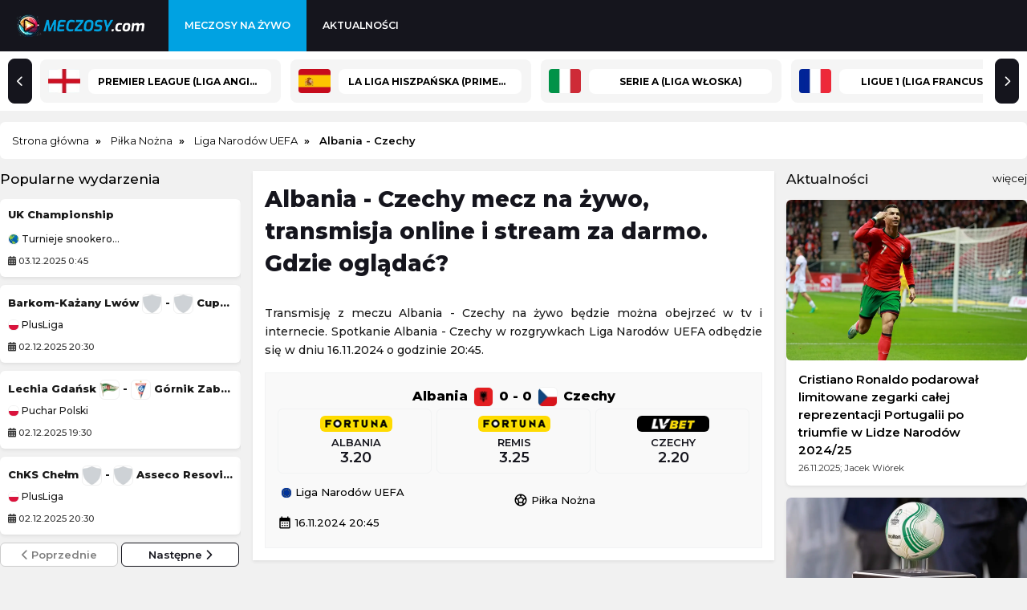

--- FILE ---
content_type: text/html; charset=UTF-8
request_url: https://meczosy.com/czechy-albania-transmisja-online-na-zywo
body_size: 5565
content:
<!DOCTYPE html>

<html lang="pl" itemScope itemtype="">
  <head>

    <meta charset="utf-8">
    <meta name="viewport" content="width=device-width, initial-scale=1.0">
    <meta http-equiv="X-UA-Compatible" content="ie=edge">

    <meta property="og:title" content="Albania - Czechy mecz na żywo i transmisja online. Gdzie oglądać?">

    <meta property="og:description" content=" Oglądaj transmisję z meczu Albania - Czechy na żywo i stream online za darmo. Sprawdź gdzie oglądać!">
    
    <meta content="meczosy.com" property="og:site_name">

    <meta content="pl" property="og:locale">

    <meta name="twitter:card" content="summary">

    
    <meta content="https://meczosy.com/img/logo/logo_duze.webp" property="og:image">

    <meta content="website" property="og:type">

           

    <link rel="stylesheet" href="/assets/css/styles.css?v=81" />
    
        <meta content="https://meczosy.com/czechy-albania-transmisja-online-na-zywo" property="og:url">
    <link rel="canonical" href="https://meczosy.com/czechy-albania-transmisja-online-na-zywo" />
    
    <script src="https://cdnjs.cloudflare.com/ajax/libs/jquery/3.3.1/jquery.min.js"></script>
    <link rel="preconnect" href="https://fonts.gstatic.com">
    
    <link rel="stylesheet" href="https://cdnjs.cloudflare.com/ajax/libs/font-awesome/6.5.2/css/all.min.css" media="print" onload="this.media='all'">
    <noscript><link rel="stylesheet" href="https://cdnjs.cloudflare.com/ajax/libs/font-awesome/6.5.2/css/all.min.css"></noscript>

    <link href="https://fonts.googleapis.com/css2?family=Montserrat:ital,wght@0,400;0,500;0,600;0,700;0,800;1,400;1,500;1,600;1,700;1,800&display=swap" rel="stylesheet" media="print" onload="this.media='all'">
    
    <noscript><link href="https://fonts.googleapis.com/css2?family=Montserrat:ital,wght@0,400;0,500;0,600;0,700;0,800;1,400;1,500;1,600;1,700;1,800&display=swap" rel="stylesheet"></noscript>
    
    <link rel="stylesheet" href="https://fonts.googleapis.com/icon?family=Material+Icons" media="print" onload="this.media='all'">

    <script src="/js/geo.js"></script>

    <script async src="https://platform.twitter.com/widgets.js" charset="utf-8"></script>
	<script src="https://advia24.com/js/advia24_wp.js?v=4" type="text/javascript"></script>

    <script src="/js/jquery.lazy.min.js"></script>
    
    <script>
      $(function() {
        $('.lazy').Lazy();
      });
    </script>
        
    <link rel="icon" type="image/webp" href="/img/logo/favicon.webp">
 

    <title>Albania - Czechy mecz na żywo i transmisja online. Gdzie oglądać?</title>	

    
  <meta name="description" content=" Oglądaj transmisję z meczu Albania - Czechy na żywo i stream online za darmo. Sprawdź gdzie oglądać!">    

    
  </head>


  <body>
  
    
    <div class="top" id="top">    
      
      <div class="logo" id="logo">
        <a href="/" ><img src="/img/logo/logo.webp" alt="logo"/></a>      </div>

		  <div class="navbar">

        <div class="icon-bar" onclick="Show()">
          <i></i>
          <i></i>
          <i></i>          
        </div>
  
        <ul id="nav-lists">

    <li class="close"><span onclick="Hide()">×</span></li>

            <li><a id=/ href=/ class="">Meczosy na żywo</a></li>
            <li><a id=/aktualnosci href=/aktualnosci class="">Aktualności</a></li>
    
    
</ul> 		

      </div>

    </div>

    <div class="topcatsbig">      

		  <button id="scrollLeft" class="scroll-arrow" aria-label="Przewiń listę lig w lewą stronę"><i class="fa-solid fa-chevron-left"></i></button>


<div class="topcats">

  
    
    
      
        
  <a href="/premier-league-transmisje-na-zywo-online" title="Premier League (Liga Angielska)" class="cat">
    
    <div class="catad"><img src="/img/flags/en.webp" alt=premier-league class="bookiecat" /></div>
    <div>Premier League (Liga Angielska)</div>

  </a>

        
    
      
        
  <a href="/primera-division-transmisje-na-zywo-online" title="La Liga Hiszpańska (Primera Division)" class="cat">
    
    <div class="catad"><img src="/img/flags/es.webp" alt=primera-division class="bookiecat" /></div>
    <div>La Liga Hiszpańska (Primera Division)</div>

  </a>

        
    
      
        
  <a href="/serie-a-transmisje-na-zywo-online" title="Serie A (Liga Włoska)" class="cat">
    
    <div class="catad"><img src="/img/flags/it.webp" alt=serie-a class="bookiecat" /></div>
    <div>Serie A (Liga Włoska)</div>

  </a>

        
    
      
        
  <a href="/ligue-1-transmisje-na-zywo-online" title="Ligue 1 (Liga Francuska)" class="cat">
    
    <div class="catad"><img src="/img/flags/fr.webp" alt=ligue-1 class="bookiecat" /></div>
    <div>Ligue 1 (Liga Francuska)</div>

  </a>

        
    
      
        
  <a href="/bundesliga-transmisje-na-zywo-online" title="Bundesliga (Liga Niemiecka)" class="cat">
    
    <div class="catad"><img src="/img/flags/de.webp" alt=bundesliga class="bookiecat" /></div>
    <div>Bundesliga (Liga Niemiecka)</div>

  </a>

        
    
      
        
  <a href="/pko-bp-ekstraklasa-transmisje-na-zywo-online" title="PKO BP Ekstraklasa" class="cat">
    
    <div class="catad"><img src="/img/flags/pl.webp" alt=pko-bp-ekstraklasa class="bookiecat" /></div>
    <div>PKO BP Ekstraklasa</div>

  </a>

        
    
      
        
  <a href="/mls-transmisje-na-zywo-online" title="MLS" class="cat">
    
    <div class="catad"><img src="/img/flags/us.webp" alt=mls class="bookiecat" /></div>
    <div>MLS</div>

  </a>

        
    
      
        
  <a href="/liga-mistrzow-transmisje-na-zywo-online" title="Liga Mistrzów" class="cat">
    
    <div class="catad"><img src="/img/flags/eu.webp" alt=liga-mistrzow class="bookiecat" /></div>
    <div>Liga Mistrzów</div>

  </a>

        
    
    
      
        
  <a href="/puchar-anglii-transmisje-na-zywo-online" title="Puchar Anglii" class="cat">
    
    <div class="catad"><img src="/img/flags/en.webp" alt=puchar-anglii class="bookiecat" /></div>
    <div>Puchar Anglii</div>

  </a>

        
    
      
        
  <a href="/puchar-hiszpanii-transmisje-na-zywo-online" title="Puchar Hiszpanii" class="cat">
    
    <div class="catad"><img src="/img/flags/es.webp" alt=puchar-hiszpanii class="bookiecat" /></div>
    <div>Puchar Hiszpanii</div>

  </a>

        
    
      
        
  <a href="/nfl-transmisje-na-zywo-online" title="NFL" class="cat">
    
    <div class="catad"><img src="/img/flags/us.webp" alt=nfl class="bookiecat" /></div>
    <div>NFL</div>

  </a>

        
    
      
        
  <a href="/plusliga-transmisje-na-zywo-online" title="PlusLiga" class="cat">
    
    <div class="catad"><img src="/img/flags/pl.webp" alt=plusliga class="bookiecat" /></div>
    <div>PlusLiga</div>

  </a>

        
    
      
        
  <a href="/championship-transmisje-na-zywo-online" title="Championship" class="cat">
    
    <div class="catad"><img src="/img/flags/en.webp" alt=championship class="bookiecat" /></div>
    <div>Championship</div>

  </a>

        
    
      
        
  <a href="/liga-europejska-pilki-recznej-transmisje-na-zywo-online" title="Liga Europejska Piłki Ręcznej" class="cat">
    
    <div class="catad"><img src="/img/flags/eu.webp" alt=liga-europejska-pilki-recznej class="bookiecat" /></div>
    <div>Liga Europejska Piłki Ręcznej</div>

  </a>

        
    
      
        
  <a href="/mistrzostwa-swiata-kobiet-w-pilce-recznej-transmisje-na-zywo-online" title="Mistrzostwa Świata Kobiet w piłce ręcznej" class="cat">
    
    <div class="catad"><img src="/img/flags/wo.webp" alt=mistrzostwa-swiata-kobiet-w-pilce-recznej class="bookiecat" /></div>
    <div>Mistrzostwa Świata Kobiet w piłce ręcznej</div>

  </a>

        
      

  
</div>

<button id="scrollRight" class="scroll-arrow" aria-label="Przewiń listę lig w prawą stronę"><i class="fa-solid fa-chevron-right"></i></button>







    </div>

    <div class="desktop-ad">
      <center>
                  
      </center>
    </div>

    <div class="mobile-ad">
      <center>
                
      </center>
    </div>


		<div id="advia24_header"></div>

    <div class="content">

      
          <ol class="breadcrumb" itemscope itemtype="https://schema.org/BreadcrumbList">        

            <li itemprop="itemListElement" itemscope itemtype="https://schema.org/ListItem">
              <a itemprop="item" href="/">
                <span itemprop="name">Strona główna</span>
              </a>
              <meta itemprop="position" content="1" />
            </li>
            
            
  
  
    <li itemprop="itemListElement" itemscope itemtype="https://schema.org/ListItem">
        <a itemprop="item" href="/pilka-nozna-transmisje-na-zywo-online">
            <span itemprop="name">Piłka Nożna</span>
        </a>
        <meta itemprop="position" content="3" />
    </li>

  
    <li itemprop="itemListElement" itemscope itemtype="https://schema.org/ListItem">
        <a itemprop="item" href="/liga-narodow-uefa-transmisje-na-zywo-online">
            <span itemprop="name">Liga Narodów UEFA</span>
        </a>
        <meta itemprop="position" content="4" />
    </li>

  
    <li itemprop="itemListElement" itemscope itemtype="https://schema.org/ListItem">
        <span itemprop="name">Albania - Czechy</span>
        <meta itemprop="position" content="4" />
    </li>


    

          </ol>

      
      
<div class="column sideleft desktop">

	  

	
		<div class="topmatches">

		  <span class="hl">Popularne wydarzenia</span>
	
			<div class="containeritems">

			  	<div class="items">

					
					<div class="group">

						
							<div class="eventl item">

								<div class="eventgrid2">

									  									  
									  
																		                  

									<span><a href="/uk-championship-transmisja-online-na-zywo">UK Championship </a></span>
									
									<span><a href="/turnieje-snookerowe-transmisje-na-zywo-online"><img src="/img/flags/wo.webp" alt="snooker-turnieje-snookerowe"/> Turnieje snookerowe</a></span>
								
									<div class="leftdate"><i class="fa-solid fa-calendar-days"></i> 03.12.2025 0:45</div>

								</div>

							</div>

						
							<div class="eventl item">

								<div class="eventgrid2">

									  									  
									  
																		                  

									<span><a href="/barkom-kazany-lwow-cuprum-stilon-gorzow-transmisja-online-na-zywo">Barkom-Każany Lwów <img src="/img/teams/crest.webp" alt="" /> - <img src="/img/teams/crest.webp" alt="" /> Cuprum Stilon Gorzów</a></span>
									
									<span><a href="/plusliga-transmisje-na-zywo-online"><img src="/img/flags/pl.webp" alt="siatkowka-plusliga"/> PlusLiga</a></span>
								
									<div class="leftdate"><i class="fa-solid fa-calendar-days"></i> 02.12.2025 20:30</div>

								</div>

							</div>

						
							<div class="eventl item">

								<div class="eventgrid2">

									  									  
									  
																		                  

									<span><a href="/lechia-gdansk-gornik-zabrze-transmisja-online-na-zywo">Lechia Gdańsk <img src="/img/teams/lechia-gdansk-rapid-logo_min.webp" alt="" /> - <img src="/img/teams/gornik-zabrze-rapid-logo_min.webp" alt="" /> Górnik Zabrze</a></span>
									
									<span><a href="/puchar-polski-transmisje-na-zywo-online"><img src="/img/flags/pl.webp" alt="pilka-nozna-puchar-polski"/> Puchar Polski</a></span>
								
									<div class="leftdate"><i class="fa-solid fa-calendar-days"></i> 02.12.2025 19:30</div>

								</div>

							</div>

						
							<div class="eventl item">

								<div class="eventgrid2">

									  									  
									  
																		                  

									<span><a href="/asseco-resovia-rzeszow-chks-chelm-transmisja-online-na-zywo">ChKS Chełm <img src="/img/teams/crest.webp" alt="" /> - <img src="/img/teams/crest.webp" alt="" /> Asseco Resovia Rzeszów</a></span>
									
									<span><a href="/plusliga-transmisje-na-zywo-online"><img src="/img/flags/pl.webp" alt="siatkowka-plusliga"/> PlusLiga</a></span>
								
									<div class="leftdate"><i class="fa-solid fa-calendar-days"></i> 02.12.2025 20:30</div>

								</div>

							</div>

																	
			
					</div>
						
					
					<div class="group">

						
							<div class="eventl item">

								<div class="eventgrid2">

									  									  
									  
																		                  

									<span><a href="/barkom-kazany-lwow-cuprum-stilon-gorzow-transmisja-online-na-zywo">Barkom-Każany Lwów <img src="/img/teams/crest.webp" alt="" /> - <img src="/img/teams/crest.webp" alt="" /> Cuprum Stilon Gorzów</a></span>
									
									<span><a href="/plusliga-transmisje-na-zywo-online"><img src="/img/flags/pl.webp" alt="siatkowka-plusliga"/> PlusLiga</a></span>
								
									<div class="leftdate"><i class="fa-solid fa-calendar-days"></i> 02.12.2025 22:30</div>

								</div>

							</div>

						
							<div class="eventl item">

								<div class="eventgrid2">

									  									  
									  
																		                  

									<span><a href="/everton-afc-bournemouth-transmisja-online-na-zywo">AFC Bournemouth <img src="/img/teams/afc-bournemouth-rapid-logo_min.webp" alt="" /> - <img src="/img/teams/everton-rapid-logo_min.webp" alt="" /> Everton</a></span>
									
									<span><a href="/premier-league-transmisje-na-zywo-online"><img src="/img/flags/en.webp" alt="pilka-nozna-premier-league"/> Premier League (Liga Angielska)</a></span>
								
									<div class="leftdate"><i class="fa-solid fa-calendar-days"></i> 02.12.2025 22:30</div>

								</div>

							</div>

						
							<div class="eventl item">

								<div class="eventgrid2">

									  									  
									  
																		                  

									<span><a href="/manchester-city-fulham-transmisja-online-na-zywo">Fulham <img src="/img/teams/fulham-rapid-logo_min.webp" alt="" /> - <img src="/img/teams/manchester-city-rapid-logo_min.webp" alt="" /> Manchester City</a></span>
									
									<span><a href="/premier-league-transmisje-na-zywo-online"><img src="/img/flags/en.webp" alt="pilka-nozna-premier-league"/> Premier League (Liga Angielska)</a></span>
								
									<div class="leftdate"><i class="fa-solid fa-calendar-days"></i> 02.12.2025 22:30</div>

								</div>

							</div>

						
							<div class="eventl item">

								<div class="eventgrid2">

									  									  
									  
																		                  

									<span><a href="/pogon-szczecin-widzew-lodz-transmisja-online-na-zywo">Pogoń Szczecin <img src="/img/teams/pogon-szczecin-rapid-logo_min.webp" alt="" /> - <img src="/img/teams/widzew-lodz-rapid-logo_min.webp" alt="" /> Widzew Łódź</a></span>
									
									<span><a href="/puchar-polski-transmisje-na-zywo-online"><img src="/img/flags/pl.webp" alt="pilka-nozna-puchar-polski"/> Puchar Polski</a></span>
								
									<div class="leftdate"><i class="fa-solid fa-calendar-days"></i> 02.12.2025 22:30</div>

								</div>

							</div>

																	
			
					</div>
						
					
					<div class="group">

						
							<div class="eventl item">

								<div class="eventgrid2">

									  									  
									  
																		                  

									<span><a href="/fc-barcelona-atletico-madryt-transmisja-online-na-zywo">FC Barcelona <img src="/img/teams/fc-barcelona-rapid-logo_min.webp" alt="" /> - <img src="/img/teams/atletico-madryt-rapid-logo_min.webp" alt="" /> Atletico Madryt</a></span>
									
									<span><a href="/primera-division-transmisje-na-zywo-online"><img src="/img/flags/es.webp" alt="pilka-nozna-primera-division"/> La Liga Hiszpańska (Primera Division)</a></span>
								
									<div class="leftdate"><i class="fa-solid fa-calendar-days"></i> 02.12.2025 23:00</div>

								</div>

							</div>

						
							<div class="eventl item">

								<div class="eventgrid2">

									  									  
									  
																		                  

									<span><a href="/tottenham-hotspur-newcastle-united-transmisja-online-na-zywo">Newcastle United <img src="/img/teams/newcastle-united-rapid-logo_min.webp" alt="" /> - <img src="/img/teams/tottenham-hotspur-rapid-logo_min.webp" alt="" /> Tottenham Hotspur</a></span>
									
									<span><a href="/premier-league-transmisje-na-zywo-online"><img src="/img/flags/en.webp" alt="pilka-nozna-premier-league"/> Premier League (Liga Angielska)</a></span>
								
									<div class="leftdate"><i class="fa-solid fa-calendar-days"></i> 02.12.2025 23:15</div>

								</div>

							</div>

						
							<div class="eventl item">

								<div class="eventgrid2">

									  									  
									  
																		                  

									<span><a href="/polonia-bytom-avia-swidnik-transmisja-online-na-zywo">Avia Swidnik <img src="/img/teams/crest.webp" alt="" /> - <img src="/img/teams/polonia-bytom-rapid-logo_min.webp" alt="" /> Polonia Bytom</a></span>
									
									<span><a href="/puchar-polski-transmisje-na-zywo-online"><img src="/img/flags/pl.webp" alt="pilka-nozna-puchar-polski"/> Puchar Polski</a></span>
								
									<div class="leftdate"><i class="fa-solid fa-calendar-days"></i> 03.12.2025 14:00</div>

								</div>

							</div>

						
							<div class="eventl item">

								<div class="eventgrid2">

									  									  
									  
																		                  

									<span><a href="/uk-championship-transmisja-online-na-zywo">UK Championship </a></span>
									
									<span><a href="/turnieje-snookerowe-transmisje-na-zywo-online"><img src="/img/flags/wo.webp" alt="snooker-turnieje-snookerowe"/> Turnieje snookerowe</a></span>
								
									<div class="leftdate"><i class="fa-solid fa-calendar-days"></i> 04.12.2025 0:45</div>

								</div>

							</div>

																	
			
					</div>
						
						

				</div>
					
			</div>
		  
		  <button id="prevmatch"><i class="fa-solid fa-chevron-left"></i> Poprzednie</button>
		  <button id="nextmatch">Następne <i class="fa-solid fa-chevron-right"></i></button>
	
        </div>

		

				

		

		       	       

		

		
	
</div>
       

      
  <div class="column middle">

    <h1>Albania - Czechy mecz na żywo, transmisja online i stream za darmo. Gdzie oglądać?</h1>

          <div class="text"><p><p dir="ltr">Transmisję z meczu Albania - Czechy na żywo będzie można obejrzeć w tv i internecie. Spotkanie Albania - Czechy w rozgrywkach Liga Narodów UEFA odbędzie się w dniu 16.11.2024 o godzinie 20:45.</p></p></div>
       

    <div class="tab_body">

        
                
      <div class="event">

				<div class="eventgrid">        

					<span>
						<div>Albania <img src="/img/teams/albania-rapid-logo.webp" alt="albania" /> <span class="result">0 - 0</span> <img src="/img/teams/czechy-rapid-logo.webp" alt="czechy" /> Czechy</div>
						
            <div class="event eventx">
						  <div class="gridbuttons3">

                                                
                          
                            
                              <div class="timeevent tips">
                                <div><img src="/img/bookmakers/fortuna-sm.png" alt="fortuna" /><div>Albania</div><div>3.20</div></div>
                              </div>

                                                        

                          
                        
                                                                          
                          
                            
                              <div class="ads_ng timeevent tips">
                                <div><img src="/img/bookmakers/stskursy-sm.png" alt="sts" /><div>Remis</div><div>3.30</div></div>
                              </div>

                              <div class="ads_g timeevent tips" style="display:none;">
                                <div><img src="/img/bookmakers/fortuna-sm.png" alt="fortuna" /><div>Remis</div><div>3.25</div></div>
                              </div>

                            
                          
                                                
                                                
                          
                            
                              <div class="timeevent tips">
                                <div><img src="/img/bookmakers/lvbet-sm.png" alt="lvbet" /><div>Czechy</div><div>2.20</div></div>
                              </div>

                                                        

                          
                                                        

						  </div>
						</div>						
					</span>

					<span>
          
            <a href="/liga-narodow-uefa-transmisje-na-zywo-online"><img src="/img/flags/eu.webp" alt="liga-narodow-uefa" /> Liga Narodów UEFA</a>
          
            <a href="/pilka-nozna-transmisje-na-zywo-online"><span class="material-icons">sports_soccer</span> Piłka Nożna</a>
            
                        
            <div><span class="material-icons">calendar_month</span> 16.11.2024 20:45</div>
          
          </span>

          
				  
          </div>
			</div>

    </div>

     

    
        

    
    

  </div>    


		  <div class="column sideright">  


    
  

    

    
			<div class="topnews">
			
			<span class="hl">Aktualności<span class="float-right"><a href="/aktualnosci">więcej</a></span></span>

			
				
				<a class="newsl" href="/cristiano-ronaldo-podarowal-limitowane-zegarki-calej-reprezentacji-portugalii-po-triumfie-w-lidze-narodow-2024-25">
					<img src="/img/contents/sa_sa_cristiano-ronaldo-8-portugalia-2024_1748440140.webp" alt="cristiano-ronaldo-podarowal-limitowane-zegarki-calej-reprezentacji-portugalii-po-triumfie-w-lidze-narodow-2024-25">
					<div class="info"><span>Cristiano Ronaldo podarował limitowane zegarki całej reprezentacji Portugalii po triumfie w Lidze Narodów 2024/25</span>
						<div class="newsdate">26.11.2025; Jacek Wiórek</div>
					</div>
				</a>

			
				
				<a class="newsl" href="/sytuacja-polskich-druzyn-po-3-kolejkach-ligi-konferencji-2025-26">
					<img src="/img/contents/c03b2bc60dcf3b51_l.webp" alt="sytuacja-polskich-druzyn-po-3-kolejkach-ligi-konferencji-2025-26">
					<div class="info"><span>Sytuacja polskich drużyn po 3 kolejkach Ligi Konferencji 2025/26.</span>
						<div class="newsdate">26.11.2025; Patryk Zawada</div>
					</div>
				</a>

			
				
				<a class="newsl" href="/inter-mediolan-kajrat-almaty-zapowiedz-meczu-4-kolejki-ligi-mistrzow-na-giuseppe-meazza">
					<img src="/img/contents/sa_sa_inter-mediolan-kibice.webp" alt="inter-mediolan-kajrat-almaty-zapowiedz-meczu-4-kolejki-ligi-mistrzow-na-giuseppe-meazza">
					<div class="info"><span>Inter Mediolan - Kajrat Ałmaty: zapowiedź meczu 4. kolejki Ligi Mistrzów na Giuseppe Meazza</span>
						<div class="newsdate">05.11.2025; Jacek Wiórek</div>
					</div>
				</a>

			          

			</div>

		
    

  

	

</div>

  

  
      

	  </div>

    
        
	
    <script src="/js/links.js"></script>
    <script src="/js/ga.js" async></script>    
    <script src="/js/menu.js" async></script>    
    <script src="/js/js.js"></script>    

    <script src="https://totalscore.pl/js/geoloc.js"></script>
	
	<script>show_advia24('header');</script>

    

  


    <div class="footer_s">
      <div class="bottom_s">
        <div class="column">
          <span class="category">Dyscypliny sportowe</span>
          <a href="/boks-transmisje-na-zywo-online" class="">Boks na żywo</a>
          <a href="/formula-1-transmisje-na-zywo-online" class="">Formuła 1 na żywo</a>
          <a href="/hokej-transmisje-na-zywo-online" class="">Hokej na żywo</a>
          <a href="/koszykowka-transmisje-na-zywo-online" class="">Koszykówka na żywo</a>
          <a href="/mma-transmisje-na-zywo-online" class="">MMA na żywo</a>
          <a href="/pilka-nozna-transmisje-na-zywo-online" class="">Piłka nożna na żywo</a>
          <a href="/pilka-reczna-transmisje-na-zywo-online" class="">Piłka ręczna na żywo</a>
          <a href="/rugby-transmisje-na-zywo-online" class="">Rugby na żywo</a>
          <a href="/siatkowka-transmisje-na-zywo-online" class="">Siatkówka na żywo</a>
          <a href="/snooker-transmisje-na-zywo-online" class="">Snooker na żywo</a>
          <a href="/tenis-transmisje-na-zywo-online" class="">Tenis na żywo</a>
          <a href="/zuzel-transmisje-na-zywo-online" class="">Żużel na żywo</a>
        </div>
        <div class="column">
          <span class="category">Polskie i zagraniczne ligi</span>
          <a href="/pko-bp-ekstraklasa-transmisje-na-zywo-online" class="">Ekstraklasa</a>
          <a href="/premier-league-transmisje-na-zywo-online" class="">Premier League</a>
          <a href="/primera-division-transmisje-na-zywo-online" class="">La Liga Hiszpańska</a>
          <a href="/bundesliga-transmisje-na-zywo-online" class="">Bundesliga</a>
          <a href="/serie-a-transmisje-na-zywo-online" class="">Serie A</a>
          <a href="/ligue-1-transmisje-na-zywo-online" class="">Ligue 1</a>
          <a href="/championship-transmisje-na-zywo-online" class="">Championship</a>
          <a href="/eredivisie-transmisje-na-zywo-online" class="">Eredivisie</a>
          <a href="/liga-portugalska-transmisje-na-zywo-online" class="">Liga Portugalska</a>
          <a href="/1-liga-transmisje-na-zywo-online" class="">1. Liga Polska</a>
          <a href="/2-liga-transmisje-na-zywo-online" class="">2. Liga Polska</a>
          <a href="/puchar-polski-transmisje-na-zywo-online" class="">Puchar Polski</a>
        </div>
        <div class="column">
          <span class="category">Europejskie i krajowe puchary</span>
          <a href="/liga-mistrzow-transmisje-na-zywo-online" class="">Liga Mistrzów</a>
          <a href="/liga-europejska-transmisje-na-zywo-online" class="">Liga Europy</a>
          <a href="/liga-konferencji-europy-transmisje-na-zywo-online" class="">Liga Konferencji</a>
          <a href="/liga-narodow-uefa-transmisje-na-zywo-online" class="">Liga Narodów</a>
          <a href="/puchar-anglii-transmisje-na-zywo-online" class="">Puchar Anglii</a>
          <a href="/puchar-ligi-angielskiej-transmisje-na-zywo-online" class="">Puchar Ligi Angielskiej</a>
          <a href="/puchar-francji-transmisje-na-zywo-online" class="">Puchar Francji</a>
          <a href="/puchar-hiszpanii-transmisje-na-zywo-online" class="">Puchar Hiszpanii</a>
          <a href="/puchar-niemiec-transmisje-na-zywo-online" class="">Puchar Niemiec</a>
          <a href="/puchar-wloch-transmisje-na-zywo-online" class="">Puchar Włoch</a>
          <a href="/puchar-holandii-transmisje-na-zywo-online" class="">Puchar Holandii</a>
        </div>
        <div class="column">
          <span class="category">Pozostałe ligi</span>
          <a href="/liga-mistrzow-pilki-recznej-transmisje-na-zywo-online" class="">Liga Mistrzów Piłki Ręcznej</a>
          <a href="/pgnig-superliga-mezczyzn-transmisje-na-zywo-online" class="">PGNIG Superliga Mężczyzn</a>
          <a href="/plusliga-transmisje-na-zywo-online" class="">PlusLiga</a>
          <a href="/orlen-liga-transmisje-na-zywo-online" class="">Liga Siatkówki Kobiet</a>
          <a href="/siatkarska-liga-mistrzow-transmisje-na-zywo-online" class="">Siatkarska Liga Mistrzów</a>
          <a href="/siatkarska-liga-mistrzyn-transmisje-na-zywo-online" class="">Siatkarska Liga Mistrzyń</a>
          <a href="/puchar-cev-transmisje-na-zywo-online" class="">Puchar CEV</a>
          <a href="/nba-transmisje-na-zywo-online" class="">NBA transmisje</a>
          <a href="/euroliga-transmisje-na-zywo-online" class="">Euroliga</a>
          <a href="/eurocup-transmisje-na-zywo-online" class="">Eurocup</a>
          <a href="/energa-basket-liga-transmisje-na-zywo-online" class="">Energa Basket Liga</a>
          <a href="/nhl-transmisje-na-zywo-online" class="">NHL transmisje</a>
        </div>
        <div class="column">
          <span class="category">Inne wydarzenia</span>
          <a href="/gala-ufc-transmisje-na-zywo-online" class="">UFC transmisja</a>
          <a href="/gala-ksw-transmisje-na-zywo-online" class="">KSW transmisja</a>
          <a href="/gala-fame-mma-transmisje-na-zywo-online" class="">FAME MMA transmisja</a>
          <a href="/clout-mma-transmisje-na-zywo-online" class="">Clout MMA transmisja</a>
          <a href="/prime-mma-transmisje-na-zywo-online" class="">PRIME MMA transmisja</a>
          <a href="/gala-fen-transmisje-na-zywo-online" class="">FEN transmisja</a>
          <a href="/speedway-ekstraliga-transmisje-na-zywo-online" class="">Żużlowa Ekstraliga</a>
          <a href="/speedway-gp-transmisje-na-zywo-online" class="">Speedway Grand Prix</a>
          <a href="/skoki-narciarskie-transmisje-na-zywo-online" class="">Skoki narciarskie</a>
        </div>

      </div>

    </div>

    <footer>        

      <div class="bottom_d">

        <p>Copyright © 2025 Meczosy.com </p>

		    <p>
        
          <a href="/kontakt">Kontakt</a> &#183;
          <a href="/reklama">Reklama</a> &#183;
		       <a href="/wlasciciel-serwisu">Właściciel serwisu</a> &#183;
		  
          <a href="/polityka-prywatnosci">Polityka prywatności</a> 
		          </p>

        <p>Serwis wyłącznie dla osób powyżej 18 lat. Hazard może uzależniać. Graj odpowiedzialnie. <a href="/odpowiedzialna-gra-i-zaklady" rel="nofollow">Szczegóły</a></p>

      </div>      

      <script>run_geo_ban();</script>

      
    </footer> 

  <script defer src="https://static.cloudflareinsights.com/beacon.min.js/vcd15cbe7772f49c399c6a5babf22c1241717689176015" integrity="sha512-ZpsOmlRQV6y907TI0dKBHq9Md29nnaEIPlkf84rnaERnq6zvWvPUqr2ft8M1aS28oN72PdrCzSjY4U6VaAw1EQ==" data-cf-beacon='{"version":"2024.11.0","token":"28720db8fa344d31904e7a9f1b14ff54","r":1,"server_timing":{"name":{"cfCacheStatus":true,"cfEdge":true,"cfExtPri":true,"cfL4":true,"cfOrigin":true,"cfSpeedBrain":true},"location_startswith":null}}' crossorigin="anonymous"></script>
</body>	 

</html>


--- FILE ---
content_type: text/css
request_url: https://meczosy.com/assets/css/styles.css?v=81
body_size: 10302
content:
* {
  box-sizing: border-box;
  margin: 0;
  font-family: 'Montserrat', sans-serif;
}

html {
  scroll-behavior: smooth
}

body {
  background: #f1f1f1
}

a { text-decoration: none }
a:hover { text-decoration: underline }

.top {
  width: 100%;
  height: 64px;
  background-color: #15151d;
  display: -webkit-box;
  display: -ms-flexbox;
  display: flex;
  -ms-flex-wrap: wrap;
  flex-wrap: wrap;
  -webkit-box-align: center;
  -ms-flex-align: center;
  align-items: center;
  overflow: hidden;
  position: fixed;
  align-content: center;
  z-index: 999
}

.top .logo {
  max-height: 40px;
  padding: 0 20px;
  overflow: hidden
}

.top .logo a {
  display: -webkit-box;
  display: -ms-flexbox;
  display: flex;
  -ms-flex-wrap: wrap;
  flex-wrap: wrap;
  -webkit-box-align: center;
  -ms-flex-align: center;
  align-items: center
}

.top .logo a img {
  max-width: 100%;
  max-height: 54px
}

.top .navbar {
  display: -webkit-box;
  display: -ms-flexbox;
  display: flex;
  -ms-flex-wrap: wrap;
  flex-wrap: wrap;
  -webkit-box-flex: 1;
  -ms-flex: 1;
  flex: 1;
  padding: 0 10px
}

.top .navbar ul {
  display: -webkit-box;
  display: -ms-flexbox;
  display: flex;
  -ms-flex-wrap: wrap;
  flex-wrap: wrap;
  list-style: none;
  margin: 0;
  padding: 0;
  top: 0
}

.top .navbar ul li a, .top .navbar ul li button {
  text-decoration: none;
	color: #fff;
	font-size: 12.5px;
	display: block;
	height: 64px;
	background-color: #15151d;
	border: 0;
	line-height: 64px;
	cursor: pointer;
	padding: 0px 20px;
	font-weight: 600;
	text-transform: uppercase;
}

.top .navbar ul li a:hover, .top .navbar ul li button:hover, .top .navbar ul li a.active {
  background: #00a2e2;
  color: #fff;
}

.top .navbar ul .close {
  display: none;
  text-align: right;
  padding: 10px
}

.top .navbar ul .close span {
  font-size: 40px;
  display: inline-block;
  border: 1px solid #ccc;
  padding: 0 10px;
  cursor: pointer
}

.top .navbar .icon-bar {
  padding: 18px 8px;
  width: 50px;
  height: 60px;
  display: none;
  -webkit-box-orient: vertical;
  -webkit-box-direction: normal;
  -ms-flex-direction: column;
  flex-direction: column;
  -webkit-box-pack: justify;
  -ms-flex-pack: justify;
  justify-content: space-between;
  cursor: pointer
}

.top .navbar .icon-bar i {
  background-color: #fff;
  height: 4px;
  border-radius: 6px;
}

.top .log a,
.top .logm a {
  color: #fff;
  font-size: 13.5px;
  font-weight: 500;
  padding: 10px 15px;
  text-decoration: none;
  background: #B30000;
  height: 44px;
  border-radius: 6px
}

.top .log a {
  margin-right: 30px
}

.top .logm a {
  margin-right: 0
}

.top .log a:hover,
.top .logm a:hover {
  background: #dc0000
}

.top .log {
  float: right
}

.top .logm {
  float: left;
  position: relative
}

.topcatsbig {
  margin-top: 64px;
  width: 100%;
  display: inline-block;
  background: #fff;
}
.topcats {
  width: calc(100% - 105px);
  margin-left: 50px;
  float: left;
  padding: 10px 0;
  height: 74px;
  display: flex
}

.topcats a {
    float: left;
    width: 300px;
    padding: 12px 0 12px;
    background: #f5f5f5;
    border-radius: 8px;
    flex-shrink: 0;
    margin-right: 12px;
}

.topcats a:last-child {
  margin-right: 0px;
}

.topcats a:hover {
  background: #eee
}

.topcats img {
  float: left;
  position: relative;
  width: 30px;
  margin-right: 12px;
  border-radius: 4px
}

.catad {
  display: flex;
}
.topcats img.bookiecat {
  position: relative!important;
  width: 40px!important;
  height: 30px!important;
  margin: 0 auto!important;
}

.topcats .cat span:nth-child(2) {
  float: left;
  font-size: 13px;
  font-weight: 700;
  color: #fff;
  text-decoration: none;
  width: calc(100% - 45px);
  white-space: nowrap;
  overflow: hidden;
  padding-top: 6px;
  text-overflow: ellipsis
}

.topcats .cat div:nth-child(1) {
  float: left;
  width: 20%;
}

.topcats .cat div:nth-child(2) {
  float: left;
  width: calc(80% - 12px);
  text-align: center;
  font-size: 12px;
  margin-top: 0;
  background: #fff;
  border-radius: 8px;
  color: #000;
  text-decoration: none;
  text-transform: uppercase;
  font-weight: 700;
  padding: 8px 12px;
  margin-right: 12px;
  white-space: nowrap; overflow: hidden; text-overflow: ellipsis;
}
.topcats .cat div:nth-child(2) span {
  float: left;
  font-size: 11px;
  margin-top: 8px;
  border-radius: 8px;
  text-decoration: none;
  text-transform: uppercase;
  font-weight: 600;
  color: #fff;
  padding: 3px 8px 2px;
  display: contents;
}
.topcats::-webkit-scrollbar {
  display: none;
}
.topcats {
  -ms-overflow-style: none;
  scrollbar-width: none;
}

.topcats {
  overflow-x: scroll;
}

.scroll-arrow {
  position: absolute;
  margin-top: 37px;
  transform: translateY(-50%);
  background-color: #15151d;
  color: #fff;
  border: 1px solid #15151d;
  border-radius: 8px;
  height: 56px;
  width: 30px;
  cursor: pointer;
  z-index: 10;
}

.scroll-arrow:hover {
  background-color: #00a2e2;
  border: 1px solid #00a2e2;
  color: #fff;
}

#scrollLeft {
  left: 0;
  margin-left: 10px;
}

#scrollRight {
  right: 0;
  margin-right: 10px;
}

.tophome {
  background: #fcfcfc;
  width: 100%;
  max-width: 1320px;
  margin: 0 auto;
  display: flex;
  align-items: stretch;
  border-radius: 6px;
  margin-bottom: 15px;
  box-shadow: 0 .125rem .25rem rgba(0,0,0,.075)!important;
}

.tophome .left {
  float: left;
  width: 100%
}

.tophome .left h2 {
  font-size: 34px;
  padding: 15px 3.5% 0 1.5%;
  color: #00a2e2
}

.tophome .left h2 span {
  font-size: 34px;
  color: #15151d
}

.tophome .left p {
  font-size: 14.5px;
  text-align: justify;
  padding: 15px 3.5% 15px 1.5%;
  color: #1a1a1a;
  font-weight: 500;
  line-height: 25px
}

.tophome .left a {
  color: #1a1a1a;
  text-decoration: underline;
}

.tophome .left a:hover {
  color: #000;
  text-decoration: underline;
}

#transmisje-btn i {
  margin-right: 10px
}

.tophome .right {
  border-radius: 6px;
  float: right;
  width: 100%;
  background: #fff;
  margin: 0;
  padding: 15px 0
}

.tophome .right .box {
  float: left;
  padding: 0 20px;
}

.tophome .right img {
  border-radius: 6px;
  margin: 0 0 0 20px;
  box-shadow: 0 .125rem .25rem rgba(0,0,0,.075)!important;
}

.tophome .right p {
  color: #000;
  padding: 5px 20px 0;
  font-weight: 400;
  font-size: 13px;
  text-align: justify;
  line-height: 20px
}

.tophome .right a:nth-child(4) {
  padding: 15px;
  margin: 10px 20px 5px;
  float: left;
  text-decoration: none;
  font-size: 14.5px;
  font-weight: 700;
  box-shadow: 0 .125rem .25rem rgba(0,0,0,.075)!important;
  border-radius: 6px
}

.right {
    position: relative;
}

#btnLeft, #btnRight {
  position: absolute;
  top: 50%;
  transform: translateY(-50%);
  background-color: #f8f8f8;
  border: 1px solid #f8f8f8;
  color: #00a2e2;
  border-radius: 6px;
  height: 100%;
  width: 30px;
  cursor: pointer;
  z-index: 10;
  font-size: 10px;
}

#btnLeft:hover, #btnRight:hover {
  background: #eee;
}

#btnLeft {
    left: 0;
}

#btnRight {
    right: 0;
}

.box {
    display: none;
}

.box:first-of-type {
    display: block;
}

ol.breadcrumb {
  float: left;
  width: 100%;
  margin: -5px 0 15px;
  padding: 15px;
    background: #fff;
  list-style: none;
  border-radius: 6px;
  line-height: 100%;
  font-weight: 600
}

ol.breadcrumb li {
  display: inline;
  font-size: 13px;
  float: left
}

ol.breadcrumb li+li:before {
  padding: 8px;
  color: #000;
  content: "\00BB"
}

ol.breadcrumb li a {
  color: #000;
  font-weight: 400;
  text-decoration: none
}

ol.breadcrumb li a:hover {
  text-decoration: underline
}

ol.breadcrumb>span {
  float: right;
}

.fa {
  padding: 8px 8px 6px;
  font-size: 30px;
  text-align: center;
  text-decoration: none;
  margin: 0;
  border-radius: 6px
}

.fa span {
  padding-left: 8px;
  font-family: Roboto, sans-serif
}

a.fa {
  font-size: 13px;
  font-weight: 500
}

.fa:hover {
  opacity: .9
}

.fa-facebook {
  background: #3b5998;
  color: #fff
}

.content {
  margin: 15px auto 15px;
  max-width: 1320px;
}

.content .column {
  float: left;
}

.content .column.sideleft {
  width: 300px;
  margin: 0 15px 10px 0;
}
.content .column.sideright {
  width: 300px;
  margin: 0 0 10px 15px;
}

.content .column.middle {
  width: calc(100% - 630px);
  margin: 0 0 0;
  background: #fff;
  padding: 15px 15px 0 15px;
  box-shadow: 0 .125rem .25rem rgba(0,0,0,.075)!important;
}

.middle>h1, .middle>h2 {
    color: #15151d;
    font-size: 28px;
    font-weight: 800;
    line-height: 40px;
    margin-bottom: 15px
}

.content:after {
  content: "";
  display: table;
  clear: both
}

.content .tab {
  overflow: hidden;
  background: #fff;
  border-radius: 6px;
  padding: 0 0 5px;
}

.content .tab button {
  background-color: #f5f5f5;
  float: left;
  outline: 0;
  cursor: pointer;
  padding: 14px 16px;
  transition: .3s;
  font-size: 14px;
  color: #1a1a1a;
  border-radius: 6px;
  border: 0;
  margin: 0 10px 10px 0;
  font-weight: 700
}

.content .tab button:hover {
  background: #00a2e2;
  color: #fff
}

.content .tab button.active {
  background: #00a2e2;
  color: #fff;
}

.content .tabc {
  display: none;
  padding: 0 5px 10px;
  border-top: none
}

.content .vlist {
  display: flex;
  flex-wrap: wrap
}

.content .vlistx {
  display: flex;
  flex-wrap: wrap;
  margin: 0px -5px 0;
}

.content .vimg {
  width: calc(33% - 8px);
  display: block;
  float: left
}

.content .vimg {
  margin: 0 5px
}

.content .text {
    width: 100%;
    float: left;
    border-radius: 6px;
}
.tab_body {
	float: left;
	width: 100%
}
.aboutme, .insights {
  border-radius: 6px;
  font-size: 12px!important;
}
.aboutme {
  background: #fcfcfc;
  box-shadow: 0 .125rem .25rem rgba(0,0,0,.075)!important;
  border-left: 5px solid #00a2e2;
  padding: 0 15px;
  margin-bottom: 15px;
}
.insights {
  margin-bottom: 10px;
  background: #fefefe!important;
  padding: 10px 15px!important;
  border-left: 5px solid #00a2e2;
  background: #f9f9f9!important;
  border-bottom: 0!important;
  border-left: 4px solid #3E8500;
}
.aboutme:nth-last-child(1) {
  margin-bottom: 10px;
    background: #f9f9f9;
    border-bottom: 0;
    padding: 15px;
}
.aboutme p {
  font-size: 13.5px!important;
}
.insights p {
  font-size: 13px!important;
  margin-bottom: 0!important;
  line-height: 20px!important;
}
.aboutme img {
  border-radius: 6px;
  width: 180px;
  float: left;
  margin: 0 15px 0 0;
}
.aboutme img.smallx {
  width: 85px;
}
.aboutme a i {
  font-size: 20px;
  margin-right: 10px;
  background: none;
  color: #15151d
}
.aboutme a i:hover {
  color: #00a2e2;
}

.content .text .hh, .content .text h1, .content .text h2, .content .text h3, .content .text h4, .content .text span.h5 {
  font-size: 22px;
  margin-bottom: 1rem;
  color: #171717;
  font-weight: 800
}

.content .text p {
  font-size: 14.1px;
  margin: 0 0 1rem;
  line-height: 23px;
  color: #171717;
  text-align: justify;
  font-weight: 500;
}

.content .text ul {
  font-size: 14.1px;
  margin: 0 0 1rem;
  line-height: 23px;
  color: #171717;
  font-weight: 500;
}

.content .text ol {
  font-size: 14.5px;
  margin: 0 0 1rem;
  line-height: 28px;
  color: #000;
  font-weight: 500;
}

.content .text a {
	color: #000;
	text-decoration: underline;
}

.content .text a:hover {
	color: #15151d;
}

.content .embed {
  width: 100%;
  float: left;
  margin: 0 0 15px 0;
}

.content .embed iframe {
  width: 100%;
  height: 500px;
}

.content .text .ninf {
  width: 100%;
  float: left;
  margin-bottom: 10px;
  font-size: 12.5px;
  color: #000;
  font-weight: 400;
}

.content .text .infomatch {
  float: left;
  margin-top: 10px;
}

.content .text .infomatch img {
  float: left;
  margin: 10px 10px 10px 0;
  width: 100%;
  max-width: 350px;
  border-radius: 6px;
}

.content .text .infomatch p {
  margin-top: 10px;
  font-size: 15px;
  line-height: 23px
}
.content .listchannels {
    display: flex;
    flex-wrap: wrap;
	margin-bottom: 12px;
}

.content .listchannels a {
    flex: 1 1 calc(50% - 10px);
    margin: 5px;
    box-sizing: border-box;
    text-decoration: none;
}


span.nil {
  float: left;
}

span.nir {
  float: right;
}

.image-container {
  position: relative;
  display: inline-block;
  margin-bottom: 10px;
}

.image-container img {
  display: block; 
  width: 100%;
  height: auto;
  border-radius: 6px;
}

.image-source {
  position: absolute;
  bottom: 0;
  right: 0;
  background-color: rgba(0, 0, 0, 0.5);
  color: #fff;
  padding: 5px 10px;
  font-size: 12px;
  border-radius: 6px;
}


.content .text hr {
  margin: 15px auto;
  border: 1px solid #eee;
}

a.category {
  color: #fff !important;
  padding: 10px;
  font-size: 12px;
  text-decoration: none!important;
  background: #15151d;
  margin-right: 10px;
  border-radius: 6px;
}

a:hover.category {
  text-decoration: none !important;
  background: #00a2e2
}

a.tag {
  color: #000 !important;
  padding: 10px;
  font-size: 12px;
  text-decoration: none!important;
  background: #fff;
  margin-right: 10px;
  border-radius: 6px;
}

a:hover.tag {
  text-decoration: none !important;
  background: #eee
}

.content .text .vt {
  display: table;
  width: 100%;
  padding-bottom: 15px;
  margin-bottom: 15px;
  border-bottom: 3px #e4e1df solid;
  text-align: center;
  text-align: -webkit-center;
}

.content .text.vr {
  display: table-row;
  width: 100%;
}

.content .text .vc {
  display: table-cell;
  padding: 3px 10px;
  text-align: center;
}

.content .text .vc:nth-child(1) {
  width: 33%
}

.content .text .vc:nth-child(2) {
  width: 33%;
  color: #00a2e2;
  font-size: 30px;
  font-weight: bold;
}

.content .text .vc:nth-child(3) {
  width: 33%
}

.content .text .vc img {
  width: 50px;
  height: 50px;
}

.content .text .vc span {
  display: block;
  font-size: 14.5px;
  font-weight: bold;
  margin-top: 5px;
}

.content .text .vcc {
  display: table-cell;
  padding: 3px 10px;
  text-align: center;
  color: #000;
  font-size: 13.5px;
}

.content .text .vcc i {
  font-size: 18px;
}

.content .text .vcc a {
  color: #000;
  font-size: 13.5px;
}

.content .text .vcc img {
  width: 18px;
  vertical-align: text-bottom
}

.content .text .vb {
  display: table-row-group;
}


.content .text .comments {
  float: left;
  width: 100%
}

.content .text .comment {
  float: left;
  width: 100%;
  margin-bottom: 15px
}

.content .text .comuser {
  float: left
}

.content .text .comuser img {
  width: 60px;
  height: 60px;
  border-radius: 30px;
  margin-right: 10px
}

.content .text .comtext {
  width: calc(100% - 70px);
  float: left;
  background: #eee;
  border: 1px #cecece solid;
  font-size: 12px;
  padding: 0 15px;
  line-height: 20px
}

.content .text .comtext p {
  font-weight: 400;
  font-size: 13px;
  line-height: 20px;
}

.content .text .comtext p time {
  font-weight: 400;
  color: #999;
  font-size: 13px
}

.content .text .comform {
  margin-bottom: 15px
}

.content .text .artcom {
  border: 1px #cecece solid;
  width: 100%;
  min-height: 150px;
  padding: 15px
}

.content .text .artbtn {
  color: #fff !important;
  padding: 10px;
  font-size: 12px;
  text-decoration: none;
  background: #00a2e2;
  margin-right: 10px;
  border-radius: 6px;
  border: 0;
}

.content .text .artbtn:hover {
  background: #1067f2
}














.content .leagueschannel {
  width: 100%;
  float: left;
  padding: 10px 0;
}

.leagueschannel a {
    float: left;
    width: 100%;
    padding: 12px 0 12px;
    background: #f5f5f5;
    border-radius: 8px;
    flex-shrink: 0;
    margin-right: 12px;
}

.leagueschannel a:last-child {
  margin-right: 0px;
}

.leagueschannel a:hover {
  background: #eee
}

.leagueschannel img {
  float: left;
  position: relative;
  width: 30px;
  border-radius: 4px
}

.catad {
  display: flex;
}
.leagueschannel img.bookiecat {
  position: relative!important;
  width: 40px!important;
  height: 30px!important;
}

.leagueschannel .cat span:nth-child(2) {
  float: left;
  font-size: 13px;
  font-weight: 700;
  color: #fff;
  text-decoration: none;
  width: calc(100% - 45px);
  white-space: nowrap;
  overflow: hidden;
  padding-top: 6px;
  text-overflow: ellipsis
}

.leagueschannel .cat div:nth-child(1) {
  float: left;
  width: 50px;
}

.leagueschannel .cat div:nth-child(2) {
  float: left;
  width: calc(100% - 50px);
  text-align: center;
  font-size: 12px;
  margin-top: 0;
  background: #fff;
  border-radius: 8px;
  color: #000;
  text-decoration: none;
  text-transform: uppercase;
  font-weight: 700;
  padding: 8px 12px;
  white-space: nowrap; overflow: hidden; text-overflow: ellipsis;
}
.leagueschannel .cat div:nth-child(2) span {
  float: left;
  font-size: 11px;
  margin-top: 8px;
  border-radius: 8px;
  text-decoration: none;
  text-transform: uppercase;
  font-weight: 600;
  color: #fff;
  padding: 3px 8px 2px;
  display: contents;
}
.leagueschannel::-webkit-scrollbar {
  display: none;
}
.leagueschannel {
  -ms-overflow-style: none;
  scrollbar-width: none;
}

.leagueschannel {
  overflow-x: scroll;
}


.bonusday {
  float: left;
  width: 100%;
  background: #15151d;
  border-left: 5px solid #fed906;
  margin: 0 0 15px;
  color: #fff;
  border-radius: 6px
}

.bonusday a:nth-child(2) {
  margin: 15px;
  float: left;
  width: calc(100% - 30px);
  padding: 20px 15px;
  text-align: center;
  border-radius: 6px
}

.bonusday img {
  vertical-align: middle
}

.bonusday>span:nth-child(3) {
  float: left;
  font-size: 34px;
  padding: 0px 15px 10px 15px;
  font-weight: 700
}

.bonusday>span:nth-child(4) {
  float: left;
  color: #f1f1f1;
  font-size: 18px;
  text-decoration: line-through;
  padding-top: 11px
}

.bonusday .info {
  float: left;
  border-top: 1px #222 solid;
  width: 100%;
  padding: 15px;
  font-weight: 700
}

.bonusday .info span:nth-child(1) {
  clear: both;
  float: left;
  text-transform: uppercase;
  font-size: 24px
}

.bonusday .info span:nth-child(2) {
  clear: both;
  float: left;
  color: #f1f1f1;
  text-transform: uppercase;
  font-size: 12px
}

.bonusday a:nth-last-child(1) {
  margin: 10px 15px;
  font-size: 18px;
  float: left;
  width: calc(100% - 30px);
  padding: 15px;
  text-align: center;
  border-radius: 6px;
  border-bottom: #24343b
}

.bonusday a:hover:nth-last-child(1) {
  font-weight: 700
}

.topvideos, .topmatches {
  margin: 0 0 15px;
}
.topnews {
  float: left;
  margin: 0 0 10px;
  width: 100%;
  font-weight: 700;
  border-radius: 6px
}

.topnews>span:nth-child(1) {
  border-top-left-radius: 6px;
  border-top-right-radius: 6px;
  border-bottom: 1px #f8f8f8 solid;
  color: #111111;
  width: 100%;
  float: left;
  padding: 15px;
  font-weight: 500;
  font-size: 18px
}

.topnews>span:nth-child(1) a, .topvideos>span:nth-child(1) a {
  font-weight: 400;
  text-decoration: none;
}
.topnews>span:nth-child(1) a:hover, .topvideos>span:nth-child(1) a:hover {
  text-decoration: underline
}

.topnews a, .topvideos a {
  width: 100%;
  float: left;
  color: #000;
  text-decoration: none;
  font-size: 13.5px;
  line-height: 19px;
  font-weight: 600
}

.newsl {
  float: left;
  width: 100%;
  padding: 0 0 15px;
  margin-bottom: 15px;
  border-radius: 6px;
  line-height: 20px;
  background: #fff;
  box-shadow: 0 .125rem .25rem rgba(0,0,0,.075)!important;
}

.newsl:hover {
  background: #fcfcfc;
  box-shadow: 0 .125rem .25rem rgba(0,0,0,.075)!important;
}
.middle .newsl {
  background: #f9f9f9;
}

.middle .newsl:hover {
  background: #f5f5f5;
}


.newsl img {
  width: 100%;
  float: left;
  margin-bottom: 8px;
  border-radius: 6px;
  aspect-ratio: 3 / 2;
}

.newsl div {
  float: left;
  font-size: 15px;
  line-height: 22px;
  color: #000;
  font-weight: 600;
  margin-top: 5px
}
.newsl div.info { padding: 0 15px }

.newsl .newsdate {
  width: 100%;
  float: left;
  color: #333;
  text-decoration: none;
  font-size: 11.5px;
  line-height: 13px;
  font-weight: 400
}


.topbookie {
  float: left;
  background: #fff;
  margin: 0 0 15px;
  border-bottom: 2px #ddd solid;
  width: 100%;
  border-radius: 8px
}

.topbookie>span:nth-child(1) {
  border-top-left-radius: 8px;
  border-top-right-radius: 8px;
  color: #111111;
  width: 100%;
  float: left;
  padding: 15px;
  font-weight: 500;
  font-size: 16px
}

.toprank {
  float: left;
  width: 100%;
  padding: 15px;
}
.toprank:hover {
  background: #f3f4f6;
}

.toprank:nth-child(odd), .toprank:nth-child(even) {
  border-top: 1px #eee solid
}

.toprank span:nth-child(1) {
  float: left;
  width: 100%;
}

.toprank>div {
  float: left;
  width: 100%;
}

.toprank>div div {
  width: 100%;
  float: left;
  color: #000 !important;
  text-decoration: none;
  font-size: 14px;
  margin-top: 8px;
  line-height: 20px;
}

.toprank img {
  height: 26px;
  border-radius: 8px
}

.bookierank {
  float: left;
  width: 100%;
  padding: 15px;
  background: #f9f9f9;
  margin-bottom: 15px;
  border-radius: 8px;
  box-shadow: 0 .125rem .25rem rgba(0,0,0,.075)!important;
}

.bookierank span:nth-child(1) {
  float: left;
}

.bookierank>a:nth-child(2) {
  float: left;
  color: #000;
  text-decoration: none;
  font-weight: 700;
  padding: 6px 0 0 10px;
  font-size: 18px
}

.bookierank>a:hover:nth-child(2) {
  text-decoration: underline
}

.bookierank>div {
  float: left;
  width: 100%;
  border-top: 1px #eee solid;
  margin-top: 10px;
  padding: 10px 5px;
}

.bookierank>div a, .bookierank>div.sec a {
  float: left;
  color: #000;
  text-decoration: none;
    font-size: 15px;
    line-height: 22px;
  margin-top: 10px;
  text-align: left
}
.bookierank>div a {
  width: 100%;
}
.bookierank>div.sec a {
  width: 100%;
}
.bookierank>div.sec a span { float: unset }
.bookierank>div>span {padding: 10px 0 0px;}

.bookierank>div a:hover {
  color: #000;
  text-decoration: underline
}

.bookierank img {
  height: 33px;
  border-radius: 8px
}

.column span.hh, .column span.hl {
  width: 100%;
  float: left;
  font-weight: 500;
  text-align: center!important;
  font-size: 17px
}
.column span.hl:nth-child(1) {
  padding-top: 0!important;
}
.column span.hh {
  padding: 15px 0 15px;
  text-align: center!important;
}

.column span.hl {
  padding: 10px 0 15px;
  text-align: left!important;
}

.topodds {
  float: left;
  width: 100%;
  background: #fff;
  margin: 0 0 15px;
  box-shadow: 0 .125rem .25rem rgba(0,0,0,.075)!important;
  border-radius: 6px
}

.topodds>span:nth-child(1) {
  border-top-left-radius: 6px;
  border-top-right-radius: 6px;
  color: #000;
  width: 100%;
  float: left;
  font-weight: 700;
  font-size: 16px
}

.topodds a:nth-last-child(1) {
  margin: 10px 15px;
  font-size: 16px;
  float: left;
  width: calc(100% - 30px);
  padding: 15px;
  text-align: center;
  font-weight: 600;
  border-radius: 6px
}

.topodds a:nth-last-child(1) span {
  text-decoration: underline;
}

.topodds a:hover:nth-last-child(1) {
  font-weight: 600
}

.da {
  margin: 0 0 6px;
  float: left;
  width: 100%;
  text-align: center
}

.da img {
  border-radius: 6px;
}

.topodds .info {
  border-top: 1px #deecf1 solid;
  float: left;
  width: 100%
}

.topodds .bet {
  border-top: 1px #deecf1 solid;
  padding: 10px 15px 10px 15px;
  float: left;
  display: block;
  width: 100%
}

.topodds .bet .team {
  width: 40%;
  font-size: 14px;
  font-weight: 700;
  float: left;
  padding: 7px 0;
  white-space: nowrap;
  overflow: hidden;
  text-overflow: ellipsis;
  cursor: default
}

.topodds .bet .odd {
  font-size: 15px;
  font-weight: 700;
  float: right;
  margin-right: 0;
  border-radius: 6px;
  padding: 6px 8px 5px
}

.topodds .bet .logo {
  float: right;
  border-radius: 6px;
  padding: 5px 8px
}

.topodds .bet img {
  width: 70px
}

.topodds .bet .result {
  font-size: 13px;
  font-weight: 400;
  float: left;
  padding: 0;
  margin-top: 5px;
  width: 100%;
  white-space: nowrap;
  overflow: hidden;
  text-overflow: ellipsis
}

.topodds .bet .result i {
  font-size: 16px;
  color: #15151d;
  padding-right: 2px
}

.topodds .info>div:nth-child(1) {
  float: left;
  width: 50%;
  text-align: center
}

.topodds .info>div:nth-child(2) {
  float: left;
  width: 50%;
  text-align: center
}

.topodds .info>div:nth-child(3) {
  float: left;
  width: 100%;
  font-size: 20px;
  color: #00a2e2;
  text-decoration: underline;
  text-align: center;
  padding: 10px 0 5px;
  font-weight: 700
}

.topodds .info span {
  float: left;
  width: 100%
}

.topodds .info span:nth-child(1) {
  color: #15151d;
  font-size: 12.5px;
  padding: 10px 0 2px
}

.topodds .info span:nth-child(2) {
  clear: both;
  color: #111111;
  font-size: 16px;
  text-decoration: underline;
  font-weight: 700
}

.nag {
  color: #15151d;
  font-size: 17px;
  padding: 15px 0;
  font-weight: 700
}

.nag a {
  color: #15151d;
  font-weight: 700;
  padding: 13px 0;
  border-bottom: 2px #00a2e2 solid;
  width: fit-content;
  text-decoration: none
}

.nag a:hover {
  color: #000;
  border-bottom: 2px #1067f2 solid
}

.news {
  width: 100%;
  margin: 0 auto;
  background: #fff;
  max-width: 1400px;
  border-radius: 6px;
  padding: 20px
}

.ns {
  width: 100%;
  margin: 0 auto;
  float: left;
}

.news .newslist, .ns .nslist {
  display: grid;
  grid-template-columns: repeat(2, 49%);
  margin: 0;
  column-gap: 2%;
}

.news .newsimg {
  width: calc(25% - 15px);
  display: block;
  float: left
}

.news .newsimg:nth-child(1) {
  margin-right: 20px
}

.news .newsimg:nth-child(2) {
  margin-right: 20px
}

.news .newsimg:nth-child(3) {
  margin-right: 20px
}

.vsport {
  width: 100%;
  margin: 0 auto;
  background: #fbfbfb;
  padding: 10px 20px 0 20px
}

.vteams {
  width: 100%;
  margin: 0 auto;
  background: #fcfcfc;
  padding: 10px 20px 0 20px
}

.vsport .vls,
.vteams .vls {
  display: flex;
  flex-wrap: wrap
}

.vsport .vl,
.vteams .vl {
  margin: 20px 5px;
  background-color: #eee;
  width: calc(16.666% - 10px);
  border: 1px #cfd8dc solid;
  border-radius: 6px;
  position: relative
}

.vsport .vl:hover,
.vteams .vl:hover {
  background: #e4e9eb;
  cursor: pointer
}

.vsport .vl img,
.vteams .vl img {
  width: 100%
}

.vsport .vl span:nth-child(2),
.vteams .vl span:nth-child(2) {
  text-align: center;
  width: 100%;
  float: left;
  color: #15151d;
  font-size: 16px;
  font-weight: 700;
  margin: 10px 0
}

.vsport .vl div:nth-child(3),
.vteams .vl div:nth-child(3) {
  text-align: center;
  width: 100%;
  float: left;
  margin: 0 0 20px
}

.vsport .vl div:nth-child(3),
.vteams .vl div:nth-child(3) span {
  color: #fff;
  text-transform: uppercase;
  font-size: 12.5px;
  padding: 5px 10px;
  font-weight: 700
}

.beam1 {
  display: grid;
  grid-template-columns: 110px auto 90px;
  gap: 15px;
  padding: 20px 15px;
  align-items: center;
  width: 100%;
  float: left;
  border-radius: 6px;
  background: #fff;
  border: 1px #15151d solid;
  margin-bottom: 15px;
}

.beam1:hover {
  border: 1px #00a2e2 solid;
  background: #fefefe;
}

.beam1 .gridbeam {
  display: flex;
  justify-content: center;
  align-items: center;
}

.beam1 .image img {
  max-width: 100%;
  border-radius: 6px;
  height: auto;
}

.beam1 .txt {
  text-align: left;
  color: #000;
}
.beam1 .txt .txt-large {
    font-size: 17px;
    margin-bottom: 10px;
    font-weight: 400;
}

.beam1 .txt .txt-small {
  font-size: 13px;
  font-weight: 700;
  line-height: 20px;
}

a:hover .beam1 .button button{
    background: #00a2e2;
}
.beam1 .button button {
    text-align: right;
    float: right;
  background: #15151d;
    color: #fff;
    font-size: 14px;
    font-weight: 500;
    border-radius: 6px;
	border: 0;
    text-decoration: none;
    line-height: 0;
    padding: 20px 14px;
    margin-top: 3px;
    cursor: pointer;
}
.beam1 .button button:hover {
    background: #00a2e2;
}

.beam2 {
  display: grid;
  grid-template-columns: 110px auto 90px;
  gap: 15px;
  padding: 20px 15px;
  align-items: center;
  width: 100%;
  float: left;
  border-radius: 6px;
  border: 1px #00a2e2 solid;
  background: #fefefe;
  margin-bottom: 15px;
}

.beam2:hover {
  border: 1px #15151d solid;
  background: #fff;
  margin-bottom: 15px;
}

.beam2 .gridbeam {
  display: flex;
  justify-content: center;
  align-items: center;
}

.beam2 .image img {
  max-width: 100%;
  border-radius: 6px;
  height: auto;
}

.beam2 .txt {
  text-align: left;
  color: #000;
}
.beam2 .txt .txt-large {
    font-size: 17px;
    margin-bottom: 10px;
    font-weight: 400;
}

.beam2 .txt .txt-small {
  font-size: 13px;
  font-weight: 700;
  line-height: 20px;
}

a:hover .beam2 .button button{
  background: #15151d;
}
.beam2 .button button {
    text-align: right;
    float: right;
    background: #00a2e2;
    color: #fff;
    font-size: 14px;
    font-weight: 500;
    border-radius: 6px;
	border: 0;
    text-decoration: none;
    line-height: 0;
    padding: 20px 14px;
    margin-top: 3px;
    cursor: pointer;
}
.beam2 .button button:hover {
  background: #15151d;
}

.beam3 {
  display: grid;
  grid-template-columns: 100%;
  gap: 15px;
  padding: 20px 15px;
  align-items: center;
  width: 100%;
  float: left;
  border-radius: 8px;
  background: #fff;
  border: 3px #15151d solid;
  margin-bottom: 15px;
}

.beam3:hover {
  border: 3px #00a2e2 solid;
  background: #f9f9f9;
}

.beam3 .gridbeam {
  display: flex;
  justify-content: center;
  align-items: center;
}

.beam3 .image img {
  max-width: 100%;
  border-radius: 8px;
  height: auto;
}

.beam3 .txt {
  text-align: left;
  color: #000;
}
.beam3 .txt .txt-large {
    font-size: 18px;
    font-weight: 800;
	text-align: center;
}

.beam3 .txt .txt-small {
  font-size: 14px;
  font-weight: 500;
  line-height: 20px;
  margin-top: 10px;
}

a:hover .beam3 .button button{
    background: #00a2e2;
}
.beam3 .button button {
    text-align: right;
    float: right;
  background: #15151d;
    color: #fff;
    font-size: 14px;
    font-weight: 500;
    border-radius: 8px;
	border: 0;
    text-decoration: none;
    line-height: 0;
    padding: 20px 14px;
    margin-top: 3px;
    cursor: pointer;
}
.beam3 .button button:hover {
    background: #00a2e2;
}


.channelbeam {
  display: grid;
  grid-template-columns: 100%;
  gap: 15px;
  padding: 20px 15px;
  align-items: center;
  width: 100%;
  float: left;
  border-radius: 8px;
  background: #f5f5f5;
  border: 1px #ddd solid;
  margin-bottom: 0;
}

.channelbeam:hover {
  border: 1px #ddd solid;
  background: #eee;
}

.channelbeam .gridbeam {
  display: flex;
  justify-content: center;
  align-items: center;
}

.channelbeam .image img {
  max-width: 160px;
  border-radius: 8px;
  height: auto;
}

.channelbeam .txt {
  text-align: left;
  color: #000;
}

.channelbeam .txt .txt-large {
    font-size: 16px;
    font-weight: 800;
	text-align: center;
}
a:hover .channelbeam .button button{
    background: #00a2e2;
}
.channelbeam .button button {
    text-align: right;
    float: right;
  background: #15151d;
    color: #fff;
    font-size: 14px;
    font-weight: 500;
    border-radius: 8px;
	border: 0;
    text-decoration: none;
    line-height: 0;
    padding: 20px 14px;
    margin-top: 3px;
    cursor: pointer;
}
.channelbeam .button button:hover {
    background: #00a2e2;
}

.toptip {
  display: grid;
  grid-template-columns: 110px auto 90px;
  gap: 15px;
  padding: 20px 15px;
  align-items: center;
  width: 100%;
  float: left;
  border-radius: 6px;
  background: #fff;
  border: 1px #f2f3f4 solid;
  margin-bottom: 15px;
}

.toptip:hover {
  border: 1px #00a2e2 solid;
  background: #fefefe;
}

.toptip .gridbeam {
  display: flex;
  justify-content: center;
  align-items: center;
}

.toptip .image img {
  max-width: 100%;
  border-radius: 6px;
  height: auto;
}

.toptip .txt {
  text-align: left;
  color: #000;
}
.toptip .txt .txt-large {
    font-size: 17px;
    margin-bottom: 10px;
    font-weight: 400;
}

.toptip .txt .txt-small {
  font-size: 13px;
  font-weight: 700;
  line-height: 20px;
}

a:hover .toptip .button button{
    background: #00a2e2;
}
.toptip .button button {
    text-align: right;
    float: right;
  background: #15151d;
    color: #fff;
    font-size: 14px;
    font-weight: 500;
    border-radius: 6px;
	border: 0;
    text-decoration: none;
    line-height: 0;
    padding: 20px 14px;
    margin-top: 3px;
    cursor: pointer;
}
.toptip .button button:hover {
    background: #00a2e2;
}

.bottom {
  display: block;
  position: relative;
  width: 100%;
  font-size: 14px;
  line-height: 30px;
}

.bottom1 {
  max-width: 1400px;
  padding: 20px;
}

.bottom>div {
  margin: 0 auto;
  background: #fff;
  border-radius: 6px;
  overflow: auto;
}

.bottom p {
  margin: 20px 0;
  line-height: 30px;
  color: #000;
  font-weight: 400
}

.bottom .tabs {
  border: 1px solid #eee;
  background: #fff;
  float: left
}

.bottom .tab {
  float: left;
  background-color: #fff;
  width: 30%;
  height: auto
}

.sticky {
  position: sticky;
}

.facebook {
  background: #3b5998;
  color: #fff;
  padding: 5px 10px;
  text-decoration: none;
  border-radius: 6px;
  font-size: 12px
}

.facebook:hover {
  background: #304c88
}

.facebook i {
  margin-right: 6px
}



.tabcontent {
  display: none;
}
.gridevents {
  display: grid;
  grid-template-columns: repeat(1, 100%);
  gap: 0px;
}

.block {
  display: block
}

.event {
  text-align: center;
  float: left;
  width: 100%;
  padding: 0;
  margin-bottom: 15px;
  border-radius: 6px;
}
.middle .event:nth-last-child(1) {
  margin-bottom: 15px;
}
 
.eventl {
  text-align: center;
  float: left;
  width: 100%;
  background: #fff;
  border-radius: 6px;
  margin-bottom: 10px;
  box-shadow: 0 .125rem .25rem rgba(0,0,0,.075)!important;
}
.middle .eventl {
  background: #f9f9f9!important;
}

.eventx {
  box-shadow: none!important;
  background: none;
  padding: 0 9px 0 0;
  margin-top: 2px;
  margin-bottom: 3px!important;
}
.eventx > .gridbuttons3 > a {padding-bottom: 3px!important}
.event span a, .eventl span a {
  font-size: 17px;
  font-weight: bold;
  white-space: nowrap;
  overflow: hidden;
  text-overflow: ellipsis;
  align-items: center;
  min-height: 28px;
  display: inline-block;
  width: 100%;
}
 
.event span a, .eventl span a {
  text-align: center;
}
 
.event span a, .eventl span a {
  text-align: left;
}

.event span:nth-child(1) a span, .event span:nth-child(1) div span, .eventl span:nth-child(1) a span {
  color: #ccc;
}

.eventl span:nth-child(1) span.result, .event span:nth-child(1) div span.result {
  color: unset;
  font-weight: 800;
}

.event span:nth-child(1) a, .eventl span:nth-child(1) a {
  font-weight: 500;
  color: #1a1a1a;
  text-decoration: none;
  align-items: center;
}

.event span:nth-child(1) a {
  text-align: center;
  padding: 9px 0;
}
.eventl span:nth-child(1) a {
  text-align: left;
  font-weight: 800;
}

.event span:nth-child(1) > a, .event span:nth-child(1) > div {
  font-size: 16px;
  padding-right: 15px;
  font-weight: 800;
}
.eventl span:nth-child(1) a {
  font-size: 13px;
}

.event span:nth-child(1) a:hover, .eventl span:nth-child(1) a:hover {
  color: #00a2e2;
}

.event span:nth-child(2) {
  margin-top: 0;
  font-weight: normal;
  color: #000;
  margin: 0;
  text-align: center;
  border-left: 2px solid #f2f3f4;
  padding-top: 14px;
  line-height: 10px;
  text-decoration: none
}

.eventl span:nth-child(2), .eventl span:nth-child(3) {
  margin-top: 0;
  font-weight: normal;
  color: #000;
  margin: 0;
  text-align: left;
  line-height: 10px;
  text-decoration: none
}

.event span.mx:nth-child(2), .eventl span.mx:nth-child(2) {
  margin-top: 7px;
}

.event span:nth-child(2) > div {
  padding-bottom: 12px;
}

.event span:nth-child(2) a, .event span:nth-child(2) > div {
  font-size: 13px;
  float: left;
  font-weight: 500;
  padding-left: 15px;
  color: #000;
  text-decoration: none;
  text-align: left;
}

.eventl span:nth-child(2) a, .eventl span:nth-child(3) {
  font-size: 12px;
  font-weight: 500;
  color: #1a1a1a;
  text-decoration: none;
}
.eventl div.leftdate {
  float: left;
  text-align: left;
    width: 100%;
    float: left;
    color: #333;
    text-decoration: none;
    font-size: 11.5px;
    line-height: 13px;
    font-weight: 500;
	padding-bottom: 3px;
}

.event span:nth-child(2) a:hover, .eventl span:nth-child(2) a:hover {
  color: #00a2e2;
  text-decoration: none;
}

.event span:nth-child(5), .event span:nth-child(5) {
  margin-left: 10px;
  font-size: 12px;
  font-weight: 600;
  margin-top: 0;
  width: 100%;
}

.event span:nth-child(1) > div > img, .event span:nth-child(1) > a > img {
  width: 25px;
  height: 25px;
  font-weight: normal;
  border-radius: 6px;
  border: 1px #f1f1f1 solid;
  vertical-align: middle;
  margin: 0 2px;
}
.event span:nth-child(2) img {
  width: 14px;
  height: 14px;
  margin: 0 0 0 4px;
  font-weight: normal;
  border-radius: 6px;
  border: 1px #f1f1f1 solid;
  vertical-align: text-bottom;
}
.eventl span:nth-child(1) img {
  width: 25px;
  height: 25px;
  font-weight: normal;
  border-radius: 6px;
  border: 1px #f1f1f1 solid;
  vertical-align: middle;
}
.eventl span:nth-child(1) img {
  margin: 0;
}
.eventl span:nth-child(2) img {
  width: 14px;
  height: 14px;
  margin: 0;
  font-weight: normal;
  border-radius: 6px;
  border: 1px #f1f1f1 solid;
  vertical-align: text-bottom;
}
.eventl span:nth-child(3) i {
  width: 14px;
  height: 14px;
  text-align: center;
}
.event span:nth-child(2) i, .eventl span:nth-child(2) i {
  margin: 0 0 0 4px;
  font-size: 14px;
  width: 15px;
  text-align: center;
}

.eventgrid {
  display: grid;
  align-items: center;
  margin: 0;
  gap: 0px;
  padding: 10px 15px;
  background: #f9f9f9;
  border: 1px #f2f3f4 solid;
}
.eventgrid2 {
  display: grid;
  align-items: center;
  margin: 0;
  gap: 0px;
  padding: 6px 10px 10px;
}

.eventgrid span:nth-child(1) {
  padding: 7px 0 0;
}

.eventgrid {
  grid-template-columns: 68% 32%;
}

.eventgrid2 {
  grid-template-columns: 100%;
}

.eventgrid2 span:nth-child(1) {
  padding: 5px 0 0;
}

.gridbuttons {
  display: grid;
  grid-template-columns: repeat(2, 50%);
}

.gridbuttons button {
  cursor: not-allowed!important;
}

.gridbuttons3 {
  display: grid;
  grid-template-columns: repeat(auto-fit, minmax(60px, 1fr));
  column-gap: 1%;
}

.gridbuttons3 button {
  cursor: not-allowed!important;
}

.gridbuttons2 {
  display: grid;
  padding: 0;
  grid-template-columns: repeat(2, 50%);
}

.gridbuttons2 button {
  cursor: not-allowed!important;
}
.containeritems {
 width: 100%; overflow: hidden;
}
.items {
    display: flex;
    width: 100%;
    transition: transform 0.3s ease;
}
.group {
    min-width: 100%;
    display: flex;
    flex-direction: column;
}

#prevmatch, #nextmatch {
  position: relative;
  background-color: #fff;
  color: #15151d;
  border: 1px solid #15151d;
  border-radius: 6px;
  height: 30px;
  width: 49%;
  cursor: pointer;
  font-weight: 600;
  z-index: 10;
}

#prevmatch:hover, #nextmatch:hover {
  border: 1px solid #00a2e2;
  color: #00a2e2;
}
#prevmatch:disabled, #nextmatch:disabled {
	color: gray;
    background-color: #fff;
    border: 1px solid #ccc;
    cursor: not-allowed;
}

.vcontaineritems {
 width: 100%; overflow: hidden;;
}
.vitems {
    display: flex;
    width: 100%;
    transition: transform 0.3s ease;
}
.vgroup {
    min-width: 100%;
    display: flex;
    flex-direction: column;
}

#vprevmatch, #vnextmatch {
  position: relative;
  background-color: #fff;
  color: #15151d;
  border: 1px solid #15151d;
  border-radius: 6px;
  height: 30px;
  width: 49%;
  cursor: pointer;
  font-weight: 600;
  margin-bottom: 10px;
  z-index: 10;
}

#vprevmatch:hover, #vnextmatch:hover {
  border: 1px solid #00a2e2;
  color: #00a2e2;
}
#vprevmatch:disabled, #vnextmatch:disabled {
	color: grey;
    background-color: #fff;
    border: 1px solid #ccc;
    cursor: not-allowed;
}

a.oddstips {
  padding: 5px 10px 5px 0;
  border: 1px solid #f2f3f4;
  background: #fff;
  display: inline-block;
  border-radius: 6px;
  margin: 0 0 10px 10px;
  color: #172842;
  font-size: 13.5px;
  min-width: 80px;
}

a.oddstips:hover {
  color: #fff;
  background: #e74c3c;
}

.oddstips>span {
  color: #fff;
  background: #e74c3c;
  padding: 7px 10px;
  border-radius: 6px;
  border: 1px solid #e74c3c;
  margin-right: 5px;
  vertical-align: middle;
}

a.gotips {
  text-align: left;
  margin-left: 5px;
  font-size: 13px;
  font-weight: normal;
  color: #172842;
}

a.gotips:hover {
  color: #000;
  font-weight: bold
}

a.gotips span {
  text-decoration: underline !important
}

.timeevent {
  background: #f9f9f9;
  color: #111;
  border: 1px #f2f3f4 solid;
  padding: 8px 3px;
  float: left;
  font-size: 18px;
  font-weight: 700;
  vertical-align: middle;
  border-radius: 6px;
  min-width: 75px;
  text-align: center;
  display: flex;
  align-items: center;
  justify-content: center;
}
.gridbuttons2 > .timeevent {
  background: #fff!important;
}
.timeevent:hover {
  text-decoration: none;
}

.timeevent img {
  border-radius: 6px;
  width: 100%;
  max-width: 90px;
}
.timeevent > div {
  padding-left: 0!important;
}

.timeevent > div > div {
  font-size: 13px;
  font-weight: 600;
  text-transform: uppercase;
}
.timeevent > div > div:nth-child(3) {
  font-size: 18px;
  font-weight: 600;
}

.timeevent2 {
  background: #fefeff;
  color: #111;
  border: 1px #f2f3f4 solid;
  padding: 9px;
  float: left;
  margin: 9px 10px;
  font-size: 15px;
  font-weight: 700;
  vertical-align: middle;
  border-radius: 6px;
  min-width: 75px;
  text-align: center;
}

.timeevent2 div {
  font-size: 11px;
}

.live {
  color: #00a2e2;
  font-weight: 700;
}

.live:hover, .live.active {
  background: #eee;
}

.stream, .tips, .video {
  color: #15151d;
  font-weight: 600;
}
.stream:hover, .stream.active, .tips:hover, .tips.active, .video:hover, .video.active {
  background: #eee;
}
.live.active, .stream.active, .tips.active, .video.active {
  cursor: default;
}

.disabled {
  color: #ddd;
  cursor: not-allowed!important;
  pointer-events: none;
  user-select: none;
}

.channels {
	float: left;
	width: 100%;
    background: #fff;
    margin-bottom: 15px;
  border-radius: 6px;
}

.channel {
  padding: 7px 0 !important;
  margin: 0;
  float: left;
  border-top: 1px solid #f2f3f4;
  width: 100%;
}

.channel:nth-last-child(1) {
  border-bottom: 1px solid #f2f3f4;
}

.channel p {
  font-size: 13px;
  text-align: left;
  line-height: 35px;
  margin: 0;
}

.channel p a {
  font-size: 13px;
  text-align: left;
  line-height: 35px;
  font-weight: 500;
  padding: 0 10px 0 0;
  margin: 0;
  color: #1a1a1a;
  text-decoration: none
}
.channel p a span {
  background: #00a2e2;
  color: #fff;
  font-size: 9px;
  padding: 3px 5px;
  margin-left: 8px;
  font-weight: 700;
  border-radius: 6px;
  text-transform: uppercase;
}

.channel>p>a:nth-child(1) {
  padding-top: 3px;
  float: left;
  font-size: 14px;
}

.channel>p>a:hover:nth-child(1) {
  font-weight: 700;
}

.channel>p>a:nth-child(2) {
  text-align: right;
  float: right;
  background: #15151d;
  color: #fff;
  font-size: 12px;
  font-weight: normal;
  padding: 0 10px;
  border-radius: 6px;
  text-decoration: none;
  line-height: 0;
  padding: 10px;
  margin-top: 3px;
}

.channel>p>a:hover:nth-child(2) {
  background: #00a2e2;
}

.channel img {
  vertical-align: top;
  margin-top: 1px;
  margin-right: 8px;
  height: 30px;
  border-radius: 6px;
}

.infosource {
  font-size: 13px;
  text-align: left;
  line-height: 35px;
  padding: 0 10px;
  margin: 0;
  font-weight: bold;
}

.kanal {
  vertical-align: middle;
  max-height: 28px;
  margin-right: 10px;
}

.platforma {
  vertical-align: middle;
  max-height: 28px;
  margin-left: 10px;
}

.bottom .tab button {
  display: block;
  background-color: inherit;
  color: #111111;
  padding: 22px 16px;
  width: 100%;
  border: 0;
  outline: 0;
  text-align: left;
  cursor: pointer;
  transition: .3s;
  font-size: 14px
}

.bottom .tab button:hover {
  background-color: #eee;
  font-weight: 700
}

.bottom .tab button.active {
  background-color: #e4e9eb;
  font-weight: 700
}

.bottom .tabcontent {
  float: left;
  padding: 1% 1.5%;
  width: 100%;
  border-left: none;
  text-align: justify;
  border-left: 1px solid #eee
}

.footer_s {
  float: left;
  background: #15151d;
  border-top: 5px #00a2e2 solid;
  width: 100%
}

.bottom_s {
  float: left;
  margin: 0 auto;
  width: 100%;
  font-size: 14px;
  padding: 2%;
  line-height: 26px;
  box-sizing: border-box
}

.bottom_s .column {
  float: left;
  width: 16.666%
}

.bottom_s .category {
  width: 100%;
  float: left;
  display: block;
  font-weight: 700;
  font-size: 16px;
  color: #fff;
  margin-bottom: 10px
}

.bottom_s a {
  width: 100%;
  float: left;
  display: block;
  font-weight: 500;
  font-size: 13px;
  text-decoration: none;
  color: #eee
}

.bottom_s a:hover {
  color: #fff
}

footer {
  float: left;
  background: #0c0c10;
  float: left;
  display: block;
  width: 100%
}

.bottom_d {
  margin: 0 auto;
  color: #fff;
  display: block;
  position: relative;
  width: 100%;
  font-size: 13px;
  padding: 2%;
  line-height: 15px;
  box-sizing: border-box;
  text-align: center
}

.bottom_d p:nth-child(2), .bottom_d p:nth-child(3) {
  margin-top: 20px
}

.bottom_d span {
  color: #fff;
  background: #00a2e2;
  padding: 4px 6px;
  height: 15px;
  width: 15px;
  border-radius: 6px;
  font-size: 12px;
  margin-right: 5px
}

.bottom_d a {
  font-weight: 600;
  text-decoration: none;
  color: #f1f1f1
}

.bottom_d a:hover {
  color: #fff
}

.bookie-btn {
  font-size: 13px;
  height: 26px
}

.fortuna-btn {
  background: #fed906;
  color: #000;
  text-decoration: none
}

.fortuna-btn:hover {
  background: #ffe02c;
  color: #000
}

.fortuna-bg {
  background: #fed906
}

.fortuna {
  color: #fed906
}

.text-fortuna {
  color: #000!important
}
.bg-fortuna {
  background: #fed906!important
}
.border-fortuna {
  border: 1px solid #999!important
}
.border-fortuna:hover {
  border: 1px solid #000!important
}

.superbet-btn {
  padding: 5px 10px;
  border-radius: 6px;
  background: #B30000;
  color: #fff;
  text-decoration: none
}

.superbet-btn:hover {
  background: #B30000
}

.superbet-bg {
  background: #B30000
}

.superbet {
  color: #B30000
}

.text-superbet {
  color: #B30000!important
}
.bg-superbet {
  background: #B30000!important
}
.border-superbet {
  border: 1px solid #B30000!important
}
.border-superbet:hover {
  border: 1px solid #800000!important
}

.sts-btn {
  padding: 5px 10px;
  border-radius: 6px;
  background: #0070E1;
  color: #fff;
  text-decoration: none
}

.sts-btn:hover {
  background: #0070E1
}

.sts-bg {
  background: #0070E1
}

.sts {
  color: #0070E1
}

.text-sts {
  color: #0070E1!important
}
.bg-sts {
  background: #0070E1!important
}
.border-sts {
  border: 1px solid #0070E1!important
}
.border-sts:hover {
  border: 1px solid #00239C!important
}

.text-betclic {
  color: #d2161e!important
}
.bg-betclic {
  background: #d2161e!important
}
.border-betclic {
  border: 1px solid #d2161e!important
}

.betclic-btn {
  padding: 5px 10px;
  border-radius: 6px;
  background: #d2161e;
  color: #fff;
  text-decoration: none
}

.betclic-btn:hover {
  background: #d33745
}

.betclic-bg {
  background: #d2161e
}

.betclic {
  color: #d2161e
}

.text-lvbet {
  color: #ffcd22!important
}
.bg-lvbet {
  background: #ffcd22!important
}
.border-lvbet {
  border: 1px solid #ffcd22!important
}

.lvbet-btn {
  padding: 5px 10px;
  border-radius: 6px;
  background: #fdc400;
  color: #000;
  text-decoration: none
}

.lvbet-btn:hover {
  background: #ffcd22;
}

.totolotek-btn {
  padding: 5px 10px;
  border-radius: 6px;
  background: #222;
  color: #e9b400;
  text-decoration: none
}

.totolotek-btn:hover {
  background: #000;
}

.white-btn {
  background: #fff;
  color: #00a2e2;
  text-decoration: none
}

.white-btn:hover {
  background: #fefefe;
  color: #00a2e2;
}

.white2-btn {
  background: #fff;
  color: #1a1a1a;
  text-decoration: none
}

.white2-btn:hover {
  background: #fefefe;
  color: #15151d;
}

.primary-btn {
  background: #00a2e2;
  color: #fefefe;
  text-decoration: none
}

.primary-btn:hover {
  background: #00a2e2;
  color: #fff;
}

.secondary-btn {
  background: #00a2e2;
  color: #fff;
  text-decoration: none
}

.secondary-btn:hover {
  background: #15151d;
}

    table {
        width: 100%;
        border-collapse: collapse;
		border-radius: 6px;
    }
    table.odds {
		font-size: 15px;
		margin-bottom: 15px;
  font-weight: 500;
	}
    table.odds img {
  border-radius: 6px;
  margin-top: 3px;
    }
    table tbody tr:nth-last-child(1) {
  border-bottom-left-radius: 6px;
  border-bottom-right-radius: 6px;
	}
    table thead tr {
  border-top-left-radius: 6px;
  border-top-right-radius: 6px;
	}
    table, th, td {
  border: 1px #eee solid;
  vertical-align: middle;
    }
    th, td {
        padding: 10px;
        text-align: center;
    }
    th {
        background-color: #f8f8f8;
    }
    .hiddentable {
        display: none;
    }
    .hiddentips {
        display: none;
    }
    .hiddeninsights {
        display: none;
    }

button.morebutton {
  padding: 10px 20px;
  font-size: 14.5px;
  border: none;
  border-radius: 5px;
  cursor: pointer;
  background: #fff;
  border: 1px solid #cfe0e4;
  margin: 0 0 15px;
  text-align: center;
  width: 100%;
  color: #15151d;
  font-weight: 600;
  text-decoration: none
}
button.morebutton:hover {
  border: 1px solid #15151d;
}
	
.float-right { float: right }
.aligncenter { text-align: center; }
.w-100 { float: left; width: 100%; }
.underline { text-decoration: underline; }
p.text20 { font-size: 20px!important; }
.mt-15 { margin-top: 15px!important; }
.mt-10 { margin-top: 10px!important; }
.mt-5 { margin-top: 5px!important; }
.mb-0 { margin-bottom: 0px!important; }
.pb-0 { padding-bottom: 0px!important; }
.mb-5 { margin-bottom: 5px!important; }
.mb-10 { margin-bottom: 10px!important; }
.text-bold { font-weight: bold!important; }

#search-modal .search-overlay {
  position: fixed;
  top: 0;
  left: 0;
  width: 100%;
  height: 100%;
  background-color: rgba(0,0,0,0.5);
  z-index: 1000;
  padding: 0 20px;
}

#search-modal .search-box {
  position: fixed;
  top: 50%;
  left: 50%;
  transform: translate(-50%, -50%);
  z-index: 1001;
  background-color: #fff;
  border-radius: 5px;
  display: flex;
  flex-direction: column;
  align-items: center;
  width: 100%;
  max-width: 500px;
  padding: 75px 0;
}

#search-modal .search-box input[type="text"] {
  width: 80%;
  padding: 10px;
  margin-bottom: 20px;
  font-size: 13px;
  border: 1px solid #15151d;
  border-radius: 5px;
}

#search-modal .search-box button {
  padding: 10px 20px;
  font-size: 16px;
  border: none;
  border-radius: 5px;
  cursor: pointer;
  background: #15151d;
  color: #cfe0e4;
  text-decoration: none
}
#search-modal .search-box button:hover {
  background: #00a2e2;
  color: #fff;
}
#search-modal .search-box .close-button {
  position: absolute;
  top: 10px;
  right: 10px;
  cursor: pointer;
  color: #000;
}
:target {
 scroll-margin-top: 80px;
}

@media only screen and (max-width:999px) {
  .top {
    -webkit-box-pack: justify;
    -ms-flex-pack: justify;
    justify-content: space-between
  }

.event span:nth-child(2) {
  border-left: 0px;
}
  .top .logo {
    -webkit-box-flex: 1;
    -ms-flex: 1;
    flex: 1;
    padding: 0 10px
  }

  .top .navbar {
    -webkit-box-flex: 0;
    -ms-flex: 0;
    flex: 0
  }

  .top .navbar ul {
    -ms-flex-wrap: nowrap;
    flex-wrap: nowrap;
    position: fixed;
    left: 100%;
    -webkit-box-orient: vertical;
    -webkit-box-direction: normal;
    -ms-flex-direction: column;
    flex-direction: column;
    background: #fff;
    width: 100%;
    height: 100%;
    overflow: auto;
    -webkit-transition: left .3s;
    -o-transition: left .3s;
    transition: left .3s
  }

  .top .navbar ul li a, .top .navbar ul li button {
    text-decoration: none;
    color: #78909c;
	background: #fff;
    font-size: 16px;
    display: block;
    height: 55px;
    width: 100%;
    text-align: left;
    line-height: 60px;
    cursor: pointer;
    padding: 0 20px;
    font-weight: 500;
    border-top: 0 #fbfbfb solid;
    border-left: 4px #00a2e2 solid
  }

  .top .navbar ul li a.active, .top .navbar ul li a:hover, .top .navbar ul li button:hover {
    color: #00a2e2;
    background-color: #fcfcfc;
    border-top: none;
    border-left: 4px #00a2e2 solid
  }

  .top .navbar ul .close {
    display: block
  }

  .top .navbar .icon-bar {
    display: -webkit-box;
    display: -ms-flexbox;
    display: flex
  }

  .top .navbar ._Menus-show {
    z-index: 999;
    left: 0
  }

  .top .log {
    display: none
  }

  .top .logm {
    display: block
  }

  a.gotips {
    margin: 0 0 5px 10px;
    display: block;
  }

  .tophome .left {
    width: 100%
  }

  .tophome .right {
    width: 100%;
    margin-top: 10px;
    margin-bottom: 0;
    max-width: 100%
  }

  .tophome {
  display: block
  }
.eventgrid {
  grid-template-columns: 100%;
}
.event span:nth-child(2) a, .event span:nth-child(2) > div {padding-left: 0}
.event span:nth-child(2) a, .eventl span:nth-child(2) a, .event span:nth-child(2) div { width: 50% }

.content .column.middle {
  width: calc(100% - 310px);
}
.content .column.sideright {
  width: 300px;
  margin: 10px 0 0 10px;
}
.event span:nth-child(1) a, .event span:nth-child(1) div {padding-right: 0}
.beam1, .beam2, .toptip { grid-template-columns: 100% }
}

@media only screen and (max-width:768px) {
  .bottom .tabcontent {
    width: 100%
  }

  .tophome .left h2 {
    font-size: 26px;
    padding: 10px 3.5% 0 3.5%
  }

  .tophome .left h2 span {
    font-size: 26px
  }

  .tophome .left p {
    padding: 15px 3.5% 0 3.5%;
    font-size: 14px;
    line-height: 24px
  }

  .content .text .infomatch img {
    max-width: 768px;
  }

  .content .column.sideleft, .content .column.sideright {
    width: calc(100% - 10px)
  }
  
  .content .column.middle {
    width: calc(100% - 10px);
    margin-left: 5px;
  }

  .bottom_s .column {
    width: 50%;
    margin-bottom: 20px;
  }

  .bottom .tab {
    width: 100%
  }

  ol.breadcrumb>span {
    width: 100%;
    float: left;
    margin-top: 10px
  }

  ol.breadcrumb {
    padding: 10px 15px 15px;
  }

.timeevent img {
  border-radius: 6px;
  width: 100%;
  max-width: 70px;
}
}

@media only screen and (min-width:1000px) {
  .top .navbar ul {
    max-height: 70px
  }

  .top .logm {
    display: none
  }

  .top .navbar ul {
    justify-content: end;
    width: 100%
  }

  .topodds {
  width: 100%;
  }

}

@media only screen and (max-width:468px) {
  .content .column.sideleft, .content .column.sideright {
    width: calc(100% - 10px)
  }

  .content .column.middle {
    width: calc(100% - 10px);
    border: 1px #eee solid
  }

  .content .vimg {
    width: calc(100% - 5px);
    display: block;
    float: left
  }

  .vsport .vl,
  .vteams .vl {
    width: calc(100% - 5px)
  }

  .news .newsimg {
    width: 100%
  }

  .news .newsimg:nth-child(1) {
    margin-right: 0
  }

  .news .newsimg:nth-child(2) {
    margin-right: 0
  }

  .news .newsimg:nth-child(3) {
    margin-right: 0
  }

  .bookierank>div a {
    width: 100%
  }

  .bookierank span:nth-child(1) {
    float: left;
    text-align: center;
    width: 100%;
  }

  .bookierank>a:nth-child(2) {
    float: left;
    text-align: center;
    width: 100%;
  }

    .listchannels a {
        flex: 1 1 100%;
    }
}

@media only screen and (min-width:469px) and (max-width:999px) {
  .content .vimg {
    width: calc(50% - 10px);
    display: block;
    float: left
  }

  .vsport .vl,
  .vteams .vl {
    width: calc(33.33% - 10px)
  }

  .news .newsimg {
    width: calc(50% - 10px);
    margin-bottom: 15px;
  }

  .news .newsimg:nth-child(1) {
    margin-right: 20px
  }

  .news .newsimg:nth-child(2) {
    margin-right: 0
  }

  .news .newsimg:nth-child(3) {
    margin-right: 20px
  }

  .news .newsimg:nth-child(4) {
    margin-right: 0
  }

}

@media only screen and (min-width:1000px) and (max-width:1280px) {
  .content .vimg {
    width: calc(50% - 10px);
    display: block;
    float: left
  }

  .content .vimg {
    width: calc(50% - 10px);
    display: block;
    float: left
  }
.eventgrid {
  grid-template-columns: 100%;
}
.event span:nth-child(2) a, .event span:nth-child(2) > div {padding-left: 0}
.event span:nth-child(2) a, .eventl span:nth-child(2) a, .event span:nth-child(2) div { width: 50% }
.event span:nth-child(1) a, .event span:nth-child(1) div {padding-right: 0}
.event span:nth-child(2) {
  border-left: 0px;
}
}

.pagination {
    display: inline-block;
    margin: 15px 0 10px;
    font-size: 13.5px;
    width: 100%;
    float: left;
	margin-bottom: 25px;
    text-align: center;
}

.pagination a {
  color: #000;
  padding: 8px 16px;
  text-decoration: none
}

.pagination a.active {
  background-color: #00a2e2;
  color: #fff;
  border-radius: 6px
}

.pagination a:hover:not(.active) {
  background-color: #f1f1f1;
  border-radius: 6px
}

.or-btn {
  background: #00a2e2;
  border-radius: 6px;
  padding: 5px 10px
}

.or-btn:hover {
  background: #1067f2
}

.bl-btn {
  background: #15151d;
  border-radius: 6px;
  padding: 5px 10px
}

.bl-btn:hover {
  background: #081115
}


@media only screen and (min-width:1000px) {
  .mobile {
    display: none
  }
}

@media only screen and (max-width:999px) {
  .desktop {
    display: none
  }
}

a.basicurl {
  color: #00a2e2 !important;
  font-weight: 700
}
a:hover.basicurl {
  color: #15151d !important
}

.blink {
  animation: blinker 2s linear infinite!important
}

@keyframes blinker {

  from,
  to {
    color: #00a2e2;
  }

  50% {
    color: #224200;
  }
}

#overlay {
  position: fixed;
  /* Sit on top of the page content */
  display: none;
  /* Hidden by default */
  width: 100%;
  /* Full width (cover the whole page) */
  height: 100%;
  /* Full height (cover the whole page) */
  top: 0;
  left: 0;
  right: 0;
  bottom: 0;
  background-color: rgba(0, 0, 0, 1);
  /* Black background with opacity */
  z-index: 2;
  /* Specify a stack order in case you're using a different order for other elements */
  cursor: pointer;
  /* Add a pointer on hover */
}

#text {
  position: absolute;
  top: 50%;
  left: 50%;
  font-size: 50px;
  color: white;
  transform: translate(-50%, -50%);
  -ms-transform: translate(-50%, -50%);
}

.modalcom {
  display: none;
  position: fixed;
  padding-top: 400px;
  left: 0;
  top: 0;
  width: 100%;
  height: 100%;
  background-color: rgb(0, 0, 0);
  background-color: rgba(0, 0, 0, 0.5);
}

.modalcomcontent {
  position: relative;
  background-color: white;
  padding: 20px;
  margin: auto;
  width: 75%;
  color: #B30000;
  font-size: 20px;
  -webkit-animation-name: animatetop;
  -webkit-animation-duration: 0.4s;
  animation-name: animatetop;
  animation-duration: 0.4s
}

.content .embed img {
  width: 100%;
}

.content .tab select {
  background-color: #fff;
  float: right;
  border: none;
  outline: 0;
  cursor: pointer;
  padding: 14px 8px;
  transition: .3s;
  font-size: 14px;
  color: #000;
  font-weight: 700;
}

.desktop-billboard,
.mobile-billboard {
  display: none;
}

@media (min-width: 769px) {
  .desktop-billboard {
    display: block;
  }
}

@media (max-width: 768px) {
  .mobile-billboard {
    display: block;
  }
}

.desktop-ad,
.mobile-ad {
  display: none;
  position: relative;
}

@media (min-width: 769px) {
  .desktop-ad {
    display: block;
  position: relative;
  }
}

@media (max-width: 768px) {
  .mobile-ad {
    display: block;
  position: relative;
  }
}

.auto-width img {
  width: 100%;
  margin-bottom: 15px;
  border-radius: 12px;
}

table {
  word-break:break-all;
  table-layout: auto;
  width: 100%;
}

.event span:nth-child(2) span.material-icons, .eventl span:nth-child(2) span.material-icons {
  margin: 0;
  font-size: 18px;
  width: 18px;
  text-align: center;
  vertical-align: sub;
}

.pretty-link {
  display: none;
}

--- FILE ---
content_type: application/javascript
request_url: https://meczosy.com/js/js.js
body_size: 999
content:
var navList = document.getElementById("nav-lists");
function Show() {
navList.classList.add("_Menus-show");
}

function Hide(){
navList.classList.remove("_Menus-show");
}

// Przycki przełączające

function openDay(evt, cityName) {
    var i, tabcontent, tablinks;
    tabcontent = document.getElementsByClassName("tabcontent");
    for (i = 0; i < tabcontent.length; i++) {
      tabcontent[i].style.display = "none";
    }
    tablinks = document.getElementsByClassName("tas");
    for (i = 0; i < tablinks.length; i++) {
      tablinks[i].className = tablinks[i].className.replace(" active", "");
    }
    document.getElementById(cityName).style.display = "block";
    evt.currentTarget.className += " active";
}

function openSport(sportName) {

    var all_events, sportName;

    sportName = document.getElementById("sporty").value;
    
    all_events = document.getElementsByClassName("event");    
    
    for (i = 0; i < all_events.length; i++) 
    {        
        if(sportName == "all")
        {
            all_events[i].style.display = "block";
        }
        else
        {
            if(all_events[i].getAttribute("name") != sportName)
            {
                all_events[i].style.display = "none";
            }
            else
            {
                all_events[i].style.display = "block";
            }
        }         
    }
}

// przesunięcie ekranu po przewinięciu

document.addEventListener('DOMContentLoaded', function() {
    const scrollTrigger = document.querySelector('#mecze-dzisiaj');

    if (scrollTrigger) {
        scrollTrigger.addEventListener('click', function(e) {
            e.preventDefault();

            window.scrollBy({
                top: 100,
                left: 0,
                behavior: 'smooth'
            });
        });
    }
});

// Przesuwanie topowych kategorii

  document.getElementById('scrollLeft').addEventListener('click', function() {
    document.querySelector('.topcats').scrollBy({ left: -220, behavior: 'smooth' });
  });

  document.getElementById('scrollRight').addEventListener('click', function() {
    document.querySelector('.topcats').scrollBy({ left: 220, behavior: 'smooth' });
  });
  
$(document).ready(function() {
    var boxes = $('.right .box');
    var currentBoxIndex = 0;

    $('#btnRight').click(function() {
        $(boxes[currentBoxIndex]).hide();
        currentBoxIndex = (currentBoxIndex + 1) % boxes.length;
        $(boxes[currentBoxIndex]).show();
    });

    $('#btnLeft').click(function() {
        $(boxes[currentBoxIndex]).hide();
        currentBoxIndex = (currentBoxIndex - 1 + boxes.length) % boxes.length;
        $(boxes[currentBoxIndex]).show();
    });
});

// Przesuwanie topowych kategorii

window.onscroll = function() {
    var header = document.querySelector('.position-fixed');
    var sticky = header.offsetTop;

    if (window.pageYOffset > sticky) {
        header.classList.add('sticky');
    } else {
        header.classList.remove('sticky');
    }
};

document.addEventListener("DOMContentLoaded", function() {
    const items = document.querySelector('.items');
    const totalGroups = document.querySelectorAll('.group').length;
    let currentGroup = 0;

    const prevButton = document.getElementById('prevmatch');
    const nextButton = document.getElementById('nextmatch');

    prevButton.disabled = true;

    nextButton.addEventListener('click', function() {
        if (currentGroup < totalGroups - 1) {
            currentGroup++;
            updateItemsView();
        }
    });

    prevButton.addEventListener('click', function() {
        if (currentGroup > 0) {
            currentGroup--;
            updateItemsView();
        }
    });

    function updateItemsView() {
        const containerWidth = document.querySelector('.containeritems').clientWidth;
        items.style.transform = `translateX(-${currentGroup * containerWidth}px)`;

        prevButton.disabled = currentGroup === 0;
        nextButton.disabled = currentGroup === totalGroups - 1;
    }
});

document.addEventListener("DOMContentLoaded", function() {
    const vitems = document.querySelector('.vitems');
    const vtotalGroups = document.querySelectorAll('.vgroup').length;
    let vcurrentGroup = 0;

    const vprevButton = document.getElementById('vprevmatch');
    const vnextButton = document.getElementById('vnextmatch');

    vprevButton.disabled = true;

    vnextButton.addEventListener('click', function() {
        if (vcurrentGroup < vtotalGroups - 1) {
            vcurrentGroup++;
            vupdateItemsView();
        }
    });

    vprevButton.addEventListener('click', function() {
        if (vcurrentGroup > 0) {
            vcurrentGroup--;
            vupdateItemsView();
        }
    });

    function vupdateItemsView() {
        const vcontainerWidth = document.querySelector('.vcontaineritems').clientWidth;
        vitems.style.transform = `translateX(-${vcurrentGroup * vcontainerWidth}px)`;

        vprevButton.disabled = vcurrentGroup === 0;
        vnextButton.disabled = vcurrentGroup === vtotalGroups - 1;
    }
});

function openSearch() {
  document.getElementById('search-modal').style.display = 'block';
}

function closeSearch() {
  document.getElementById('search-modal').style.display = 'none';
}

// tabela z doładowaniem

function showAll() {
    const hiddenRows = document.querySelectorAll('.hiddentable');
    for (const row of hiddenRows) {
        row.classList.remove('hiddentable');
    }
    document.getElementById('loadAllButton').style.display = 'none';
}




--- FILE ---
content_type: application/javascript
request_url: https://meczosy.com/js/menu.js
body_size: -171
content:
let contents_url = "/aktualnosci";
let contents_url2 = "/program-tv-sport-na-zywo";

let admin_url = "/admin";

var url = window.location.pathname.replace(window.location.hostname);

if (url.includes("aktual")) document.getElementById(contents_url).className += "active";
else if (url.includes("program-tv")) document.getElementById(contents_url2).className += "active";
else if (url.includes("admin")) document.getElementById(admin_url).className += "active";
else document.getElementById('/').className += "active";

--- FILE ---
content_type: application/javascript
request_url: https://meczosy.com/js/links.js
body_size: 219
content:

function getLinks(id) {

  let url = 'https://meczosy.com/links.php?id=' + id;

  var head = '<div class="channel"><p><a target="_blank" href="';

  var middle = '" rel="nofollow"><img alt="" src="/img/tv/';

  var middle2 = '" style="">';

  var middle3 = '</a><a href="';

  var foot = '" rel="nofollow" target="_blank"><i class="fa-solid fa-circle-play"></i> Oglądaj</a></p></div>';

  let url_geo = 'https://api.typuje.pl/api/geo';  

  fetch(url)

    .then(res => res.json())

    .then((out) => {

      var e = document.getElementById(id);

      e.innerHTML = '<div class="channel"><p><a target="_blank" href="https://meczosy.com/go/sportrelacje" rel="nofollow"><img src="/img/tv/other.webp" alt="odbierz-bonus">RelacjeLive</a><a href="https://meczosy.com/go/sportrelacje" rel="nofollow" target="_blank"><i class="fa-solid fa-circle-play"></i> Oglądaj</a></p></div>';

      if (out.length) 
      {
        fetch(url_geo).then(function(response) {

          return response.text().then(function(text) {
      
          console.log(text);
          
            if(text.trim()=="pl")
            {
              for (i = 0; i < out.length; i++) 
              {
                if (out[i].pl == 1)        
                  e.innerHTML += head + out[i].url + middle + out[i].img + middle2 + out[i].name + middle3 + out[i].url + foot;       
              }
            }
            else if(text.trim()=="en")
            {
              for (i = 0; i < out.length; i++) 
                {
                  if (out[i].en == 1)        
                    e.innerHTML += head + out[i].url + middle + out[i].img + middle2 + out[i].name + middle3 + out[i].url + foot;       
                }
            }
      
            
          });
        });
      }

    })

    .catch(err => { throw err });



}





--- FILE ---
content_type: application/javascript
request_url: https://meczosy.com/js/ga.js
body_size: 183
content:
// Load the script after the user scrolls, moves the mouse, or touches the screen
document.addEventListener('scroll', initGTMOnEvent);
document.addEventListener('mousemove', initGTMOnEvent);
document.addEventListener('touchstart', initGTMOnEvent);

// Or, load the script after 2 seconds
document.addEventListener('DOMContentLoaded', () => { setTimeout(initGTM, 2000); });

// Initializes Google Tag Manager in response to an event
function initGTMOnEvent (event) {
	initGTM();
	event.currentTarget.removeEventListener(event.type, initGTMOnEvent);
}

// Initializes Google Tag Manager
function initGTM () {
	if (window.gtmDidInit) {
	  // Don't load again
	  return false;
	}

	window.gtmDidInit = true;
	
	// Create the script
	const script = document.createElement('script');
	script.type = 'text/javascript';
	script.onload = () => { 
	  window.dataLayer = window.dataLayer || [];
	  function gtag(){ dataLayer.push(arguments); }
	  gtag('js', new Date());
	  gtag('config', 'G-W3054G1LPP');
	}
	
	script.src = 'https://www.googletagmanager.com/gtag/js?id=G-W3054G1LPP';
	
	// We are still deferring the script
	script.defer = true;
	
	// Append the script to the body of the document
	document.getElementsByTagName('body')[0].appendChild(script);
}
